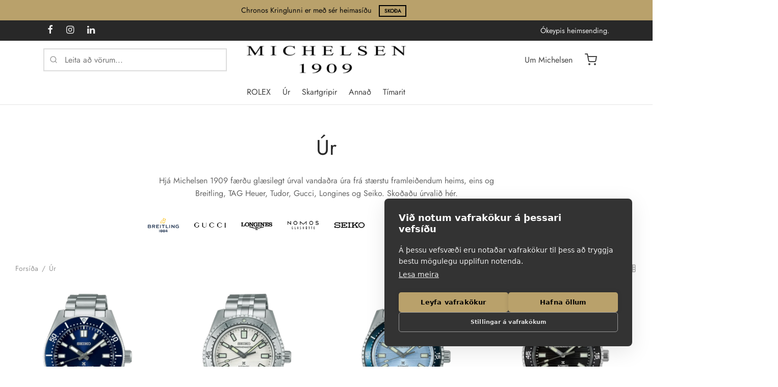

--- FILE ---
content_type: text/html; charset=UTF-8
request_url: https://michelsen.is/product-category/ur?yith_wcan=1&product_brand=seiko-prospex&product_cat=ur&query_type_ol-kedja=and&filter_ol-kedja=kedja
body_size: 41866
content:

 <!doctype html>
<html lang="is">
<head>
	<meta charset="UTF-8" />
	<meta name="viewport" content="width=device-width, initial-scale=1, minimum-scale=1">
	<link rel="profile" href="https://gmpg.org/xfn/11">
	<link rel="pingback" href="https://michelsen.is/xmlrpc.php">
	<script src="https://cookiehub.net/c2/d49aabc0.js"></script>
<script type="text/javascript">
document.addEventListener("DOMContentLoaded", function(event) {
	var cpm = {  };
	window.cookiehub.load(cpm);
});
</script><script>window.cookiehub_wordpress = {};</script><script>
window.dataLayer = window.dataLayer || [];
function gtag(){dataLayer.push(arguments);}
gtag('consent', 'default', {'ad_storage': 'denied', 'analytics_storage': 'denied', 'ad_user_data': 'denied', 'ad_personalization': 'denied', 'wait_for_update': 500});
</script><meta name='robots' content='index, follow, max-image-preview:large, max-snippet:-1, max-video-preview:-1' />

	<!-- This site is optimized with the Yoast SEO plugin v26.7 - https://yoast.com/wordpress/plugins/seo/ -->
	<title>Úr - Michelsen</title>
	<link rel="canonical" href="https://michelsen.is/product-category/ur/" />
	<meta property="og:locale" content="is_IS" />
	<meta property="og:type" content="article" />
	<meta property="og:title" content="Úr - Michelsen" />
	<meta property="og:description" content="Hjá Michelsen 1909 færðu glæsilegt úrval vandaðra úra frá stærstu framleiðendum heims, eins og Breitling, TAG Heuer, Tudor, Gucci, Longines og Seiko. Skoðaðu úrvalið hér.                                                                                                                                                                                                                                    Breitling Gucci Longines NOMOS Glashütte        Seiko TAG Heuer Tissot Tudor" />
	<meta property="og:url" content="https://michelsen.is/product-category/ur/" />
	<meta property="og:site_name" content="Michelsen" />
	<meta property="og:image" content="https://michelsen.is/wp-content/uploads/2024/10/breitling-logo.webp" />
	<meta name="twitter:card" content="summary_large_image" />
	<script type="application/ld+json" class="yoast-schema-graph">{"@context":"https://schema.org","@graph":[{"@type":"CollectionPage","@id":"https://michelsen.is/product-category/ur/","url":"https://michelsen.is/product-category/ur/","name":"Úr - Michelsen","isPartOf":{"@id":"https://michelsen.is/#website"},"primaryImageOfPage":{"@id":"https://michelsen.is/product-category/ur/#primaryimage"},"image":{"@id":"https://michelsen.is/product-category/ur/#primaryimage"},"thumbnailUrl":"https://michelsen.is/wp-content/uploads/2024/10/409eb2f5-5a4b-4123-b2f8-d8b0cc5c4f6b.webp","breadcrumb":{"@id":"https://michelsen.is/product-category/ur/#breadcrumb"},"inLanguage":"is"},{"@type":"ImageObject","inLanguage":"is","@id":"https://michelsen.is/product-category/ur/#primaryimage","url":"https://michelsen.is/wp-content/uploads/2024/10/409eb2f5-5a4b-4123-b2f8-d8b0cc5c4f6b.webp","contentUrl":"https://michelsen.is/wp-content/uploads/2024/10/409eb2f5-5a4b-4123-b2f8-d8b0cc5c4f6b.webp","width":1000,"height":1000},{"@type":"BreadcrumbList","@id":"https://michelsen.is/product-category/ur/#breadcrumb","itemListElement":[{"@type":"ListItem","position":1,"name":"Home","item":"https://michelsen.is/"},{"@type":"ListItem","position":2,"name":"Úr"}]},{"@type":"WebSite","@id":"https://michelsen.is/#website","url":"https://michelsen.is/","name":"Michelsen","description":"Opinber Rolex söluaðili","publisher":{"@id":"https://michelsen.is/#organization"},"potentialAction":[{"@type":"SearchAction","target":{"@type":"EntryPoint","urlTemplate":"https://michelsen.is/?s={search_term_string}"},"query-input":{"@type":"PropertyValueSpecification","valueRequired":true,"valueName":"search_term_string"}}],"inLanguage":"is"},{"@type":"Organization","@id":"https://michelsen.is/#organization","name":"Michelsen","url":"https://michelsen.is/","logo":{"@type":"ImageObject","inLanguage":"is","@id":"https://michelsen.is/#/schema/logo/image/","url":"https://michelsen.is/wp-content/uploads/2024/09/cropped-M-svart-4.png","contentUrl":"https://michelsen.is/wp-content/uploads/2024/09/cropped-M-svart-4.png","width":493,"height":80,"caption":"Michelsen"},"image":{"@id":"https://michelsen.is/#/schema/logo/image/"},"sameAs":["https://www.facebook.com/michelsen.1909/","https://www.instagram.com/michelsen1909","https://www.linkedin.com/company/michelsen-iceland/"]}]}</script>
	<!-- / Yoast SEO plugin. -->


<link rel='dns-prefetch' href='//www.googletagmanager.com' />
<link rel='dns-prefetch' href='//fonts.googleapis.com' />
<link rel="alternate" type="application/rss+xml" title="Michelsen &raquo; Straumur" href="https://michelsen.is/feed/" />
<link rel="alternate" type="application/rss+xml" title="Michelsen &raquo; Straumur athugasemda" href="https://michelsen.is/comments/feed/" />
<link rel="alternate" type="application/rss+xml" title="Michelsen &raquo; Úr Category RSS Veita" href="https://michelsen.is/product-category/ur/feed/" />
<style id='wp-img-auto-sizes-contain-inline-css'>
img:is([sizes=auto i],[sizes^="auto," i]){contain-intrinsic-size:3000px 1500px}
/*# sourceURL=wp-img-auto-sizes-contain-inline-css */
</style>
<style id='wp-emoji-styles-inline-css'>

	img.wp-smiley, img.emoji {
		display: inline !important;
		border: none !important;
		box-shadow: none !important;
		height: 1em !important;
		width: 1em !important;
		margin: 0 0.07em !important;
		vertical-align: -0.1em !important;
		background: none !important;
		padding: 0 !important;
	}
/*# sourceURL=wp-emoji-styles-inline-css */
</style>
<style id='wp-block-library-inline-css'>
:root{--wp-block-synced-color:#7a00df;--wp-block-synced-color--rgb:122,0,223;--wp-bound-block-color:var(--wp-block-synced-color);--wp-editor-canvas-background:#ddd;--wp-admin-theme-color:#007cba;--wp-admin-theme-color--rgb:0,124,186;--wp-admin-theme-color-darker-10:#006ba1;--wp-admin-theme-color-darker-10--rgb:0,107,160.5;--wp-admin-theme-color-darker-20:#005a87;--wp-admin-theme-color-darker-20--rgb:0,90,135;--wp-admin-border-width-focus:2px}@media (min-resolution:192dpi){:root{--wp-admin-border-width-focus:1.5px}}.wp-element-button{cursor:pointer}:root .has-very-light-gray-background-color{background-color:#eee}:root .has-very-dark-gray-background-color{background-color:#313131}:root .has-very-light-gray-color{color:#eee}:root .has-very-dark-gray-color{color:#313131}:root .has-vivid-green-cyan-to-vivid-cyan-blue-gradient-background{background:linear-gradient(135deg,#00d084,#0693e3)}:root .has-purple-crush-gradient-background{background:linear-gradient(135deg,#34e2e4,#4721fb 50%,#ab1dfe)}:root .has-hazy-dawn-gradient-background{background:linear-gradient(135deg,#faaca8,#dad0ec)}:root .has-subdued-olive-gradient-background{background:linear-gradient(135deg,#fafae1,#67a671)}:root .has-atomic-cream-gradient-background{background:linear-gradient(135deg,#fdd79a,#004a59)}:root .has-nightshade-gradient-background{background:linear-gradient(135deg,#330968,#31cdcf)}:root .has-midnight-gradient-background{background:linear-gradient(135deg,#020381,#2874fc)}:root{--wp--preset--font-size--normal:16px;--wp--preset--font-size--huge:42px}.has-regular-font-size{font-size:1em}.has-larger-font-size{font-size:2.625em}.has-normal-font-size{font-size:var(--wp--preset--font-size--normal)}.has-huge-font-size{font-size:var(--wp--preset--font-size--huge)}.has-text-align-center{text-align:center}.has-text-align-left{text-align:left}.has-text-align-right{text-align:right}.has-fit-text{white-space:nowrap!important}#end-resizable-editor-section{display:none}.aligncenter{clear:both}.items-justified-left{justify-content:flex-start}.items-justified-center{justify-content:center}.items-justified-right{justify-content:flex-end}.items-justified-space-between{justify-content:space-between}.screen-reader-text{border:0;clip-path:inset(50%);height:1px;margin:-1px;overflow:hidden;padding:0;position:absolute;width:1px;word-wrap:normal!important}.screen-reader-text:focus{background-color:#ddd;clip-path:none;color:#444;display:block;font-size:1em;height:auto;left:5px;line-height:normal;padding:15px 23px 14px;text-decoration:none;top:5px;width:auto;z-index:100000}html :where(.has-border-color){border-style:solid}html :where([style*=border-top-color]){border-top-style:solid}html :where([style*=border-right-color]){border-right-style:solid}html :where([style*=border-bottom-color]){border-bottom-style:solid}html :where([style*=border-left-color]){border-left-style:solid}html :where([style*=border-width]){border-style:solid}html :where([style*=border-top-width]){border-top-style:solid}html :where([style*=border-right-width]){border-right-style:solid}html :where([style*=border-bottom-width]){border-bottom-style:solid}html :where([style*=border-left-width]){border-left-style:solid}html :where(img[class*=wp-image-]){height:auto;max-width:100%}:where(figure){margin:0 0 1em}html :where(.is-position-sticky){--wp-admin--admin-bar--position-offset:var(--wp-admin--admin-bar--height,0px)}@media screen and (max-width:600px){html :where(.is-position-sticky){--wp-admin--admin-bar--position-offset:0px}}

/*# sourceURL=wp-block-library-inline-css */
</style><style id='wp-block-paragraph-inline-css'>
.is-small-text{font-size:.875em}.is-regular-text{font-size:1em}.is-large-text{font-size:2.25em}.is-larger-text{font-size:3em}.has-drop-cap:not(:focus):first-letter{float:left;font-size:8.4em;font-style:normal;font-weight:100;line-height:.68;margin:.05em .1em 0 0;text-transform:uppercase}body.rtl .has-drop-cap:not(:focus):first-letter{float:none;margin-left:.1em}p.has-drop-cap.has-background{overflow:hidden}:root :where(p.has-background){padding:1.25em 2.375em}:where(p.has-text-color:not(.has-link-color)) a{color:inherit}p.has-text-align-left[style*="writing-mode:vertical-lr"],p.has-text-align-right[style*="writing-mode:vertical-rl"]{rotate:180deg}
/*# sourceURL=https://michelsen.is/wp-includes/blocks/paragraph/style.min.css */
</style>
<link rel='stylesheet' id='wc-blocks-style-css' href='https://michelsen.is/wp-content/plugins/woocommerce/assets/client/blocks/wc-blocks.css?ver=wc-10.4.3' media='all' />
<style id='global-styles-inline-css'>
:root{--wp--preset--aspect-ratio--square: 1;--wp--preset--aspect-ratio--4-3: 4/3;--wp--preset--aspect-ratio--3-4: 3/4;--wp--preset--aspect-ratio--3-2: 3/2;--wp--preset--aspect-ratio--2-3: 2/3;--wp--preset--aspect-ratio--16-9: 16/9;--wp--preset--aspect-ratio--9-16: 9/16;--wp--preset--color--black: #000000;--wp--preset--color--cyan-bluish-gray: #abb8c3;--wp--preset--color--white: #ffffff;--wp--preset--color--pale-pink: #f78da7;--wp--preset--color--vivid-red: #cf2e2e;--wp--preset--color--luminous-vivid-orange: #ff6900;--wp--preset--color--luminous-vivid-amber: #fcb900;--wp--preset--color--light-green-cyan: #7bdcb5;--wp--preset--color--vivid-green-cyan: #00d084;--wp--preset--color--pale-cyan-blue: #8ed1fc;--wp--preset--color--vivid-cyan-blue: #0693e3;--wp--preset--color--vivid-purple: #9b51e0;--wp--preset--color--gutenberg-white: #ffffff;--wp--preset--color--gutenberg-shade: #f8f8f8;--wp--preset--color--gutenberg-gray: #686868;--wp--preset--color--gutenberg-dark: #282828;--wp--preset--color--gutenberg-accent: #b9a16b;--wp--preset--gradient--vivid-cyan-blue-to-vivid-purple: linear-gradient(135deg,rgb(6,147,227) 0%,rgb(155,81,224) 100%);--wp--preset--gradient--light-green-cyan-to-vivid-green-cyan: linear-gradient(135deg,rgb(122,220,180) 0%,rgb(0,208,130) 100%);--wp--preset--gradient--luminous-vivid-amber-to-luminous-vivid-orange: linear-gradient(135deg,rgb(252,185,0) 0%,rgb(255,105,0) 100%);--wp--preset--gradient--luminous-vivid-orange-to-vivid-red: linear-gradient(135deg,rgb(255,105,0) 0%,rgb(207,46,46) 100%);--wp--preset--gradient--very-light-gray-to-cyan-bluish-gray: linear-gradient(135deg,rgb(238,238,238) 0%,rgb(169,184,195) 100%);--wp--preset--gradient--cool-to-warm-spectrum: linear-gradient(135deg,rgb(74,234,220) 0%,rgb(151,120,209) 20%,rgb(207,42,186) 40%,rgb(238,44,130) 60%,rgb(251,105,98) 80%,rgb(254,248,76) 100%);--wp--preset--gradient--blush-light-purple: linear-gradient(135deg,rgb(255,206,236) 0%,rgb(152,150,240) 100%);--wp--preset--gradient--blush-bordeaux: linear-gradient(135deg,rgb(254,205,165) 0%,rgb(254,45,45) 50%,rgb(107,0,62) 100%);--wp--preset--gradient--luminous-dusk: linear-gradient(135deg,rgb(255,203,112) 0%,rgb(199,81,192) 50%,rgb(65,88,208) 100%);--wp--preset--gradient--pale-ocean: linear-gradient(135deg,rgb(255,245,203) 0%,rgb(182,227,212) 50%,rgb(51,167,181) 100%);--wp--preset--gradient--electric-grass: linear-gradient(135deg,rgb(202,248,128) 0%,rgb(113,206,126) 100%);--wp--preset--gradient--midnight: linear-gradient(135deg,rgb(2,3,129) 0%,rgb(40,116,252) 100%);--wp--preset--font-size--small: 13px;--wp--preset--font-size--medium: 20px;--wp--preset--font-size--large: 36px;--wp--preset--font-size--x-large: 42px;--wp--preset--spacing--20: 0.44rem;--wp--preset--spacing--30: 0.67rem;--wp--preset--spacing--40: 1rem;--wp--preset--spacing--50: 1.5rem;--wp--preset--spacing--60: 2.25rem;--wp--preset--spacing--70: 3.38rem;--wp--preset--spacing--80: 5.06rem;--wp--preset--shadow--natural: 6px 6px 9px rgba(0, 0, 0, 0.2);--wp--preset--shadow--deep: 12px 12px 50px rgba(0, 0, 0, 0.4);--wp--preset--shadow--sharp: 6px 6px 0px rgba(0, 0, 0, 0.2);--wp--preset--shadow--outlined: 6px 6px 0px -3px rgb(255, 255, 255), 6px 6px rgb(0, 0, 0);--wp--preset--shadow--crisp: 6px 6px 0px rgb(0, 0, 0);}:where(.is-layout-flex){gap: 0.5em;}:where(.is-layout-grid){gap: 0.5em;}body .is-layout-flex{display: flex;}.is-layout-flex{flex-wrap: wrap;align-items: center;}.is-layout-flex > :is(*, div){margin: 0;}body .is-layout-grid{display: grid;}.is-layout-grid > :is(*, div){margin: 0;}:where(.wp-block-columns.is-layout-flex){gap: 2em;}:where(.wp-block-columns.is-layout-grid){gap: 2em;}:where(.wp-block-post-template.is-layout-flex){gap: 1.25em;}:where(.wp-block-post-template.is-layout-grid){gap: 1.25em;}.has-black-color{color: var(--wp--preset--color--black) !important;}.has-cyan-bluish-gray-color{color: var(--wp--preset--color--cyan-bluish-gray) !important;}.has-white-color{color: var(--wp--preset--color--white) !important;}.has-pale-pink-color{color: var(--wp--preset--color--pale-pink) !important;}.has-vivid-red-color{color: var(--wp--preset--color--vivid-red) !important;}.has-luminous-vivid-orange-color{color: var(--wp--preset--color--luminous-vivid-orange) !important;}.has-luminous-vivid-amber-color{color: var(--wp--preset--color--luminous-vivid-amber) !important;}.has-light-green-cyan-color{color: var(--wp--preset--color--light-green-cyan) !important;}.has-vivid-green-cyan-color{color: var(--wp--preset--color--vivid-green-cyan) !important;}.has-pale-cyan-blue-color{color: var(--wp--preset--color--pale-cyan-blue) !important;}.has-vivid-cyan-blue-color{color: var(--wp--preset--color--vivid-cyan-blue) !important;}.has-vivid-purple-color{color: var(--wp--preset--color--vivid-purple) !important;}.has-black-background-color{background-color: var(--wp--preset--color--black) !important;}.has-cyan-bluish-gray-background-color{background-color: var(--wp--preset--color--cyan-bluish-gray) !important;}.has-white-background-color{background-color: var(--wp--preset--color--white) !important;}.has-pale-pink-background-color{background-color: var(--wp--preset--color--pale-pink) !important;}.has-vivid-red-background-color{background-color: var(--wp--preset--color--vivid-red) !important;}.has-luminous-vivid-orange-background-color{background-color: var(--wp--preset--color--luminous-vivid-orange) !important;}.has-luminous-vivid-amber-background-color{background-color: var(--wp--preset--color--luminous-vivid-amber) !important;}.has-light-green-cyan-background-color{background-color: var(--wp--preset--color--light-green-cyan) !important;}.has-vivid-green-cyan-background-color{background-color: var(--wp--preset--color--vivid-green-cyan) !important;}.has-pale-cyan-blue-background-color{background-color: var(--wp--preset--color--pale-cyan-blue) !important;}.has-vivid-cyan-blue-background-color{background-color: var(--wp--preset--color--vivid-cyan-blue) !important;}.has-vivid-purple-background-color{background-color: var(--wp--preset--color--vivid-purple) !important;}.has-black-border-color{border-color: var(--wp--preset--color--black) !important;}.has-cyan-bluish-gray-border-color{border-color: var(--wp--preset--color--cyan-bluish-gray) !important;}.has-white-border-color{border-color: var(--wp--preset--color--white) !important;}.has-pale-pink-border-color{border-color: var(--wp--preset--color--pale-pink) !important;}.has-vivid-red-border-color{border-color: var(--wp--preset--color--vivid-red) !important;}.has-luminous-vivid-orange-border-color{border-color: var(--wp--preset--color--luminous-vivid-orange) !important;}.has-luminous-vivid-amber-border-color{border-color: var(--wp--preset--color--luminous-vivid-amber) !important;}.has-light-green-cyan-border-color{border-color: var(--wp--preset--color--light-green-cyan) !important;}.has-vivid-green-cyan-border-color{border-color: var(--wp--preset--color--vivid-green-cyan) !important;}.has-pale-cyan-blue-border-color{border-color: var(--wp--preset--color--pale-cyan-blue) !important;}.has-vivid-cyan-blue-border-color{border-color: var(--wp--preset--color--vivid-cyan-blue) !important;}.has-vivid-purple-border-color{border-color: var(--wp--preset--color--vivid-purple) !important;}.has-vivid-cyan-blue-to-vivid-purple-gradient-background{background: var(--wp--preset--gradient--vivid-cyan-blue-to-vivid-purple) !important;}.has-light-green-cyan-to-vivid-green-cyan-gradient-background{background: var(--wp--preset--gradient--light-green-cyan-to-vivid-green-cyan) !important;}.has-luminous-vivid-amber-to-luminous-vivid-orange-gradient-background{background: var(--wp--preset--gradient--luminous-vivid-amber-to-luminous-vivid-orange) !important;}.has-luminous-vivid-orange-to-vivid-red-gradient-background{background: var(--wp--preset--gradient--luminous-vivid-orange-to-vivid-red) !important;}.has-very-light-gray-to-cyan-bluish-gray-gradient-background{background: var(--wp--preset--gradient--very-light-gray-to-cyan-bluish-gray) !important;}.has-cool-to-warm-spectrum-gradient-background{background: var(--wp--preset--gradient--cool-to-warm-spectrum) !important;}.has-blush-light-purple-gradient-background{background: var(--wp--preset--gradient--blush-light-purple) !important;}.has-blush-bordeaux-gradient-background{background: var(--wp--preset--gradient--blush-bordeaux) !important;}.has-luminous-dusk-gradient-background{background: var(--wp--preset--gradient--luminous-dusk) !important;}.has-pale-ocean-gradient-background{background: var(--wp--preset--gradient--pale-ocean) !important;}.has-electric-grass-gradient-background{background: var(--wp--preset--gradient--electric-grass) !important;}.has-midnight-gradient-background{background: var(--wp--preset--gradient--midnight) !important;}.has-small-font-size{font-size: var(--wp--preset--font-size--small) !important;}.has-medium-font-size{font-size: var(--wp--preset--font-size--medium) !important;}.has-large-font-size{font-size: var(--wp--preset--font-size--large) !important;}.has-x-large-font-size{font-size: var(--wp--preset--font-size--x-large) !important;}
/*# sourceURL=global-styles-inline-css */
</style>

<style id='classic-theme-styles-inline-css'>
/*! This file is auto-generated */
.wp-block-button__link{color:#fff;background-color:#32373c;border-radius:9999px;box-shadow:none;text-decoration:none;padding:calc(.667em + 2px) calc(1.333em + 2px);font-size:1.125em}.wp-block-file__button{background:#32373c;color:#fff;text-decoration:none}
/*# sourceURL=/wp-includes/css/classic-themes.min.css */
</style>
<link rel='stylesheet' id='saltpay-cl-css' href='https://michelsen.is/wp-content/plugins/consumer-loans-payments-via-saltpay-for-woocommerce/public/css/saltpay-cl-public.css?ver=1.0.9' media='all' />
<link rel='stylesheet' id='tactica-integrator-css' href='https://michelsen.is/wp-content/plugins/tactica-integrator/public/css/tactica-integrator-public.css?ver=1.11.5' media='all' />
<link rel='stylesheet' id='tvgexpress-css' href='https://michelsen.is/wp-content/plugins/tvg-xpress/public/css/tvgexpress-public.css?ver=2.2.2' media='all' />
<style id='woocommerce-inline-inline-css'>
.woocommerce form .form-row .required { visibility: visible; }
/*# sourceURL=woocommerce-inline-inline-css */
</style>
<link rel='stylesheet' id='wc-bis-css-css' href='https://michelsen.is/wp-content/plugins/woocommerce-back-in-stock-notifications/assets/css/frontend/woocommerce.css?ver=3.3.3' media='all' />
<link rel='stylesheet' id='extensive-vc-main-style-css' href='https://michelsen.is/wp-content/plugins/extensive-vc-addon/assets/css/main.min.css?ver=6.9' media='all' />
<link rel='stylesheet' id='ionicons-css' href='https://michelsen.is/wp-content/plugins/extensive-vc-addon/assets/css/ion-icons/css/ionicons.min.css?ver=6.9' media='all' />
<link rel='stylesheet' id='vc-mailchimp-css' href='https://michelsen.is/wp-content/plugins/vc-mailchimp/css/theme.css?ver=6.9' media='all' />
<link rel='stylesheet' id='woo-variation-swatches-css' href='https://michelsen.is/wp-content/plugins/woo-variation-swatches/assets/css/frontend.min.css?ver=1763109839' media='all' />
<style id='woo-variation-swatches-inline-css'>
:root {
--wvs-tick:url("data:image/svg+xml;utf8,%3Csvg filter='drop-shadow(0px 0px 2px rgb(0 0 0 / .8))' xmlns='http://www.w3.org/2000/svg'  viewBox='0 0 30 30'%3E%3Cpath fill='none' stroke='%23ffffff' stroke-linecap='round' stroke-linejoin='round' stroke-width='4' d='M4 16L11 23 27 7'/%3E%3C/svg%3E");

--wvs-cross:url("data:image/svg+xml;utf8,%3Csvg filter='drop-shadow(0px 0px 5px rgb(255 255 255 / .6))' xmlns='http://www.w3.org/2000/svg' width='72px' height='72px' viewBox='0 0 24 24'%3E%3Cpath fill='none' stroke='%23ff0000' stroke-linecap='round' stroke-width='0.6' d='M5 5L19 19M19 5L5 19'/%3E%3C/svg%3E");
--wvs-single-product-item-width:30px;
--wvs-single-product-item-height:30px;
--wvs-single-product-item-font-size:16px}
/*# sourceURL=woo-variation-swatches-inline-css */
</style>
<link rel='stylesheet' id='ion.range-slider-css' href='https://michelsen.is/wp-content/plugins/yith-woocommerce-ajax-product-filter-premium/assets/css/ion.range-slider.css?ver=2.3.1' media='all' />
<link rel='stylesheet' id='yith-wcan-shortcodes-css' href='https://michelsen.is/wp-content/plugins/yith-woocommerce-ajax-product-filter-premium/assets/css/shortcodes.css?ver=5.12.0' media='all' />
<style id='yith-wcan-shortcodes-inline-css'>
:root{
	--yith-wcan-filters_colors_titles: #333333;
	--yith-wcan-filters_colors_background: #FFFFFF;
	--yith-wcan-filters_colors_accent: rgb(185,161,107);
	--yith-wcan-filters_colors_accent_r: 185;
	--yith-wcan-filters_colors_accent_g: 161;
	--yith-wcan-filters_colors_accent_b: 107;
	--yith-wcan-color_swatches_border_radius: 100%;
	--yith-wcan-color_swatches_size: 30px;
	--yith-wcan-labels_style_background: #FFFFFF;
	--yith-wcan-labels_style_background_hover: rgb(255,255,255);
	--yith-wcan-labels_style_background_active: rgb(255,255,255);
	--yith-wcan-labels_style_text: #434343;
	--yith-wcan-labels_style_text_hover: rgb(67,67,67);
	--yith-wcan-labels_style_text_active: rgb(185,161,107);
	--yith-wcan-anchors_style_text: #434343;
	--yith-wcan-anchors_style_text_hover: rgb(67,67,67);
	--yith-wcan-anchors_style_text_active: rgb(185,161,107);
}
/*# sourceURL=yith-wcan-shortcodes-inline-css */
</style>
<link rel='stylesheet' id='yith_wcbm_badge_style-css' href='https://michelsen.is/wp-content/plugins/yith-woocommerce-badge-management-premium/assets/css/frontend.css?ver=3.22.1' media='all' />
<style id='yith_wcbm_badge_style-inline-css'>
.yith-wcbm-badge.yith-wcbm-badge-image.yith-wcbm-badge-57091 {
				top: 0; left: 0; 
				opacity: 100%;
				
				margin: 5% 0% 0% 5%;
				padding: 0px 0px 0px 0px;
				 width:auto
			}@media only screen and (max-width: 768px) {
							.yith-wcbm-badge.yith-wcbm-badge-image.yith-wcbm-badge-57091{ 
							-ms-transform:  scale(0.8); -webkit-transform:  scale(0.8); transform:  scale(0.8);
							}
						}
				.yith-wcbm-badge.yith-wcbm-badge-image.yith-wcbm-badge-66467 {
				top: 0; left: 0; 
				opacity: 100%;
				
				margin: 5% 0% 0% 5%;
				padding: 0px 0px 0px 0px;
				 width:auto
			}@media only screen and (max-width: 768px) {
							.yith-wcbm-badge.yith-wcbm-badge-image.yith-wcbm-badge-66467{ 
							-ms-transform:  scale(0.8); -webkit-transform:  scale(0.8); transform:  scale(0.8);
							}
						}
				.yith-wcbm-badge.yith-wcbm-badge-advanced.yith-wcbm-badge-57056 {
				top: 0; right: 0; 
				opacity: 97%;
				
				margin: 0px 0px 0px 0px;
				padding: 0px 0px 0px 0px;
				
			}.yith-wcbm-badge.yith-wcbm-badge-text.yith-wcbm-badge-57055 {
				top: 0; left: 0; 
				opacity: 100%;
				
				margin: 0px 0px 0px 0px;
				padding: 0px 0px 0px 0px;
				background-color:#000000; border-radius: 0px 0px 0px 0px; width:150px; height:50px;
			}@media only screen and (max-width: 768px) {
							.yith-wcbm-badge.yith-wcbm-badge-text.yith-wcbm-badge-57055{ 
							-ms-transform:  scale(0.5); -webkit-transform:  scale(0.5); transform:  scale(0.5);
							}
						}
				.yith-wcbm-badge.yith-wcbm-badge-image.yith-wcbm-badge-57090 {
				top: 0; right: 0; 
				opacity: 100%;
				
				margin: 5% 5% 0% 0%;
				padding: 0px 0px 0px 0px;
				 width:auto
			}@media only screen and (max-width: 768px) {
							.yith-wcbm-badge.yith-wcbm-badge-image.yith-wcbm-badge-57090{ 
							-ms-transform:  scale(0.5); -webkit-transform:  scale(0.5); transform:  scale(0.5);
							}
						}
				.yith-wcbm-badge.yith-wcbm-badge-image.yith-wcbm-badge-57093 {
				top: 0; left: 0; 
				opacity: 100%;
				
				margin: 5px 0px 0px 5px;
				padding: 0px 0px 0px 0px;
				 width:auto
			}@media only screen and (max-width: 768px) {
							.yith-wcbm-badge.yith-wcbm-badge-image.yith-wcbm-badge-57093{ 
							-ms-transform:  scale(0.8); -webkit-transform:  scale(0.8); transform:  scale(0.8);
							}
						}
				.yith-wcbm-badge.yith-wcbm-badge-image.yith-wcbm-badge-58053 {
				top: 0; left: 50%; 
				opacity: 100%;
				
				-ms-transform: translateX(-50%); 
				-webkit-transform: translateX(-50%); 
				transform: translateX(-50%);
				margin: 2% 0% 0% 0%;
				padding: 0px 0px 0px 0px;
				 width:auto
			}.yith-wcbm-badge.yith-wcbm-badge-image.yith-wcbm-badge-57096 {
				top: 0; left: 0; 
				opacity: 100%;
				
				margin: 5% 0% 0% 5%;
				padding: 0px 0px 0px 0px;
				 width:auto
			}@media only screen and (max-width: 768px) {
							.yith-wcbm-badge.yith-wcbm-badge-image.yith-wcbm-badge-57096{ 
							-ms-transform:  scale(0.8); -webkit-transform:  scale(0.8); transform:  scale(0.8);
							}
						}
				.yith-wcbm-badge.yith-wcbm-badge-image.yith-wcbm-badge-57098 {
				top: 0; right: 0; 
				opacity: 100%;
				
				margin: 10px 0px 0px 10px;
				padding: 0px 0px 0px 0px;
				 width:auto
			}@media only screen and (max-width: 768px) {
							.yith-wcbm-badge.yith-wcbm-badge-image.yith-wcbm-badge-57098{ 
							-ms-transform:  scale(0.5); -webkit-transform:  scale(0.5); transform:  scale(0.5);
							}
						}
				
/*# sourceURL=yith_wcbm_badge_style-inline-css */
</style>
<link rel='stylesheet' id='yith-gfont-open-sans-css' href='https://michelsen.is/wp-content/plugins/yith-woocommerce-badge-management-premium/assets/fonts/open-sans/style.css?ver=3.22.1' media='all' />
<link rel='stylesheet' id='ywctm-button-label-css' href='https://michelsen.is/wp-content/plugins/yith-woocommerce-catalog-mode-premium/assets/css/button-label.min.css?ver=2.51.0' media='all' />
<style id='ywctm-button-label-inline-css'>
.ywctm-button-57895 .ywctm-custom-button {color:rgb(255,255,255);background-color:rgb(0,0,0);border-style:solid;border-color:rgb(0,0,0);border-radius:0 0 0 0;border-width:2px 2px 2px 2px;margin:5px 10px 5px 10px;padding:5px 10px 5px 10px;max-width:50%;}.ywctm-button-57895 .ywctm-custom-button:hover {color:rgb(255,255,255);background-color:rgb(0,0,0);border-color:rgb(255,255,255);}.ywctm-button-57063 .ywctm-custom-button {color:#4b4b4b;background-color:#f9f5f2;border-style:solid;border-color:#247390;border-radius:0 0 0 0;border-width:1px 1px 1px 1px;margin:0px 0px 0px 0px;padding:5px 10px 5px 10px;max-width:max-content;}.ywctm-button-57063 .ywctm-custom-button:hover {color:#4b4b4b;background-color:#f9f5f2;border-color:#247390;}.ywctm-button-57062 .ywctm-custom-button {color:#247390;background-color:#ffffff;border-style:solid;border-color:#247390;border-radius:0 0 0 0;border-width:1px 1px 1px 1px;margin:0px 0px 0px 0px;padding:5px 10px 5px 10px;max-width:150px;}.ywctm-button-57062 .ywctm-custom-button:hover {color:#ffffff;background-color:#247390;border-color:#247390;}.ywctm-button-57061 .ywctm-custom-button {color:#ffffff;background-color:#36809a;border-style:solid;border-color:#247390;border-radius:0 0 0 0;border-width:1px 1px 1px 1px;margin:0px 0px 0px 0px;padding:5px 10px 5px 10px;max-width:200px;}.ywctm-button-57061 .ywctm-custom-button:hover {color:#ffffff;background-color:#36809a;border-color:#247390;}.ywctm-button-57060 .ywctm-custom-button {color:#ffffff;background-color:#e09004;border-style:solid;border-color:#247390;border-radius:0 0 0 0;border-width:1px 1px 1px 1px;margin:0px 0px 0px 0px;padding:5px 10px 5px 10px;max-width:200px;}.ywctm-button-57060 .ywctm-custom-button:hover {color:#ffffff;background-color:#b97600;border-color:#247390;}
/*# sourceURL=ywctm-button-label-inline-css */
</style>
<link rel='stylesheet' id='goya-style-css' href='https://michelsen.is/wp-content/themes/goya/style.css?ver=6.9' media='all' />
<link rel='stylesheet' id='goya-child-style-css' href='https://michelsen.is/wp-content/themes/goya-child/style.css?ver=2' media='all' />
<link rel='stylesheet' id='goya-child-css' href='https://michelsen.is/wp-content/themes/goya-child/css/styles.css?ver=1.0.3' media='all' />
<link rel='stylesheet' id='goya-grid-css' href='https://michelsen.is/wp-content/themes/goya/assets/css/grid.css?ver=1.0.9.1' media='all' />
<link rel='stylesheet' id='goya-core-css' href='https://michelsen.is/wp-content/themes/goya/assets/css/core.css?ver=1.0.9.1' media='all' />
<link rel='stylesheet' id='goya-icons-css' href='https://michelsen.is/wp-content/themes/goya/assets/icons/theme-icons/style.css?ver=1.0.9.1' media='all' />
<link rel='stylesheet' id='goya-shop-css' href='https://michelsen.is/wp-content/themes/goya/assets/css/shop.css?ver=1.0.9.1' media='all' />
<link rel='stylesheet' id='goya-elements-css' href='https://michelsen.is/wp-content/themes/goya/assets/css/vc-elements.css?ver=1.0.9.1' media='all' />
<style id='goya-customizer-styles-inline-css'>
.theme-goya .site-header .main-navigation,.theme-goya .site-header .secondary-navigation,.theme-goya .post-sidebar .widget > .widgettitle,.theme-goya .entry-content h3,.theme-goya .hentry h3,.theme-goya .mfp-content h3,.theme-goya .footer h3,.theme-goya .entry-content h4,.theme-goya .hentry h4,.theme-goya .mfp-content h4,.theme-goya .footer h4,.theme-goya .products .product .product-title h2,.theme-goya .et-banner-text .et-banner-title,.theme-goya .woocommerce-order-received h2,.theme-goya .woocommerce-MyAccount-content h2,.theme-goya .woocommerce-MyAccount-content h3,.theme-goya .woocommerce-checkout h3,.theme-goya .order_review_heading,.theme-goya .woocommerce-MyAccount-content legend,.theme-goya .et-portfolio .type-portfolio h3,.theme-goya .related h2,.theme-goya .up-sells h2,.theme-goya .cross-sells h2,.theme-goya .cart-collaterals h5,.theme-goya .cart-collaterals h3,.theme-goya .cart-collaterals h2,.theme-goya .related-posts .related-title,.theme-goya .et_post_nav .post_nav_link h3,.theme-goya .comments-container .comments-title,.theme-goya .comment-reply-title,.theme-goya .product-details-accordion .woocommerce-Reviews-title,.et-hovercard .et-pricing-head,.theme-goya .font-catcher {font-family:inherit;font-weight:inherit;font-style:inherit;}body,blockquote cite,div.vc_progress_bar .vc_single_bar .vc_label,div.vc_toggle_size_sm .vc_toggle_title h4 {font-size:16px;}.wp-caption-text,.woocommerce-breadcrumb,.post.listing .listing_content .post-meta,.footer-bar .footer-bar-content,.side-menu .mobile-widgets p,.side-menu .side-widgets p,.products .product.product-category a div h2 .count,#payment .payment_methods li .payment_box,#payment .payment_methods li a.about_paypal,.et-product-detail .summary .sizing_guide,#reviews .commentlist li .comment-text .woocommerce-review__verified,#reviews .commentlist li .comment-text .woocommerce-review__published-date,.commentlist > li .comment-meta,.widget .type-post .post-meta,.widget_rss .rss-date,.wp-block-latest-comments__comment-date,.wp-block-latest-posts__post-date,.commentlist > li .reply,.comment-reply-title small,.commentlist .bypostauthor .post-author,.commentlist .bypostauthor > .comment-body .fn:after,.et-portfolio.et-portfolio-style-hover-card .type-portfolio .et-portfolio-excerpt {font-size:14px;}h1, h2, h3, h4, h5, h6, .page-title{color:#282828;}.et-banner .et-banner-content .et-banner-title.color-accent,.et-banner .et-banner-content .et-banner-subtitle.color-accent,.et-banner .et-banner-content .et-banner-link.link.color-accent,.et-banner .et-banner-content .et-banner-link.link.color-accent:hover,.et-banner .et-banner-content .et-banner-link.outlined.color-accent,.et-banner .et-banner-content .et-banner-link.outlined.color-accent:hover {color:#b9a16b;}.et-banner .et-banner-content .et-banner-subtitle.tag_style.color-accent,.et-banner .et-banner-content .et-banner-link.solid.color-accent,.et-banner .et-banner-content .et-banner-link.solid.color-accent:hover {background:#b9a16b;}.et-iconbox.icon-style-background.icon-color-accent .et-feature-icon {background:#b9a16b;}.et-iconbox.icon-style-border.icon-color-accent .et-feature-icon,.et-iconbox.icon-style-simple.icon-color-accent .et-feature-icon {color:#b9a16b;}.et-counter.counter-color-accent .h1,.et-counter.icon-color-accent i {color:#b9a16b;}.et_btn.solid.color-accent {background:#b9a16b;}.et_btn.link.color-accent,.et_btn.outlined.color-accent,.et_btn.outlined.color-accent:hover {color:#b9a16b;}.et-animatype.color-accent .et-animated-entry,.et-stroketype.color-accent *{color:#b9a16b;}.slick-prev:hover,.slick-next:hover,.flex-prev:hover,.flex-next:hover,.mfp-wrap.quick-search .mfp-content [type="submit"],.et-close,.single-product .pswp__button:hover,.content404 h4,.woocommerce-tabs .tabs li a span,.woo-variation-gallery-wrapper .woo-variation-gallery-trigger:hover:after,.mobile-menu li.menu-item-has-children.active > .et-menu-toggle:after,.remove:hover, a.remove:hover,span.minicart-counter.et-count-zero,.tag-cloud-link .tag-link-count,.star-rating > span:before,.comment-form-rating .stars > span:before,.wpmc-tabs-wrapper li.wpmc-tab-item.current,div.argmc-wrapper .tab-completed-icon:before,div.argmc-wrapper .argmc-tab-item.completed .argmc-tab-number,.widget ul li.active,.et-wp-gallery-popup .mfp-arrow {color:#b9a16b;}.menu-item.accent-color a,.accent-color:not(.fancy-tag),.accent-color:not(.fancy-tag) .wpb_wrapper > h1,.accent-color:not(.fancy-tag) .wpb_wrapper > h2,.accent-color:not(.fancy-tag) .wpb_wrapper > h3,.accent-color:not(.fancy-tag) .wpb_wrapper > h4,.accent-color:not(.fancy-tag) .wpb_wrapper > h5,.accent-color:not(.fancy-tag) .wpb_wrapper > h6,.accent-color:not(.fancy-tag) .wpb_wrapper > p {color:#b9a16b !important;}.accent-color.fancy-tag,.wpb_text_column .accent-color.fancy-tag:last-child,.accent-color.fancy-tag .wpb_wrapper > h1,.accent-color.fancy-tag .wpb_wrapper > h2,.accent-color.fancy-tag .wpb_wrapper > h3,.accent-color.fancy-tag .wpb_wrapper > h4,.accent-color.fancy-tag .wpb_wrapper > h5,.accent-color.fancy-tag .wpb_wrapper > h6,.accent-color.fancy-tag .wpb_wrapper > p {background-color:#b9a16b;}.wpmc-tabs-wrapper li.wpmc-tab-item.current .wpmc-tab-number,.wpmc-tabs-wrapper li.wpmc-tab-item.current:before,.tag-cloud-link:hover,div.argmc-wrapper .argmc-tab-item.completed .argmc-tab-number,div.argmc-wrapper .argmc-tab-item.current .argmc-tab-number,div.argmc-wrapper .argmc-tab-item.last.current + .argmc-tab-item:hover .argmc-tab-number {border-color:#b9a16b;}.vc_progress_bar.vc_progress-bar-color-bar_orange .vc_single_bar span.vc_bar,span.minicart-counter,.filter-trigger .et-active-filters-count,.et-active-filters-count,div.argmc-wrapper .argmc-tab-item.current .argmc-tab-number,div.argmc-wrapper .argmc-tab-item.visited:hover .argmc-tab-number,div.argmc-wrapper .argmc-tab-item.last.current + .argmc-tab-item:hover .argmc-tab-number,.slick-dots li button:hover,.wpb_column.et-light-column .postline:before,.wpb_column.et-light-column .postline-medium:before,.wpb_column.et-light-column .postline-large:before,.et-feat-video-btn:hover .et-featured-video-icon:after,.post.type-post.sticky .entry-title a:after {background-color:#b9a16b;}div.argmc-wrapper .argmc-tab-item.visited:before {border-bottom-color:#b9a16b;}.yith-wcan-loading:after,.blockUI.blockOverlay:after,.easyzoom-notice:after,.woocommerce-product-gallery__wrapper .slick:after,.add_to_cart_button.loading:after,.et-loader:after {background-color:#b9a16b;}.fancy-title,h1.fancy-title,h2.fancy-title,h3.fancy-title,h4.fancy-title,h5.fancy-title,h6.fancy-title {color:#b9a16b}.fancy-tag,h1.fancy-tag,h2.fancy-tag,h3.fancy-tag,h4.fancy-tag,h5.fancy-tag,h6.fancy-tag {background-color:#b9a16b}@media only screen and (max-width:991px) {.site-header .header-mobile {display:block !important;}.site-header .header-main,.site-header .header-bottom {display:none !important;}}@media only screen and (min-width:992px) {.site-header,.header-spacer,.product-header-spacer {height:126px;}.page-header-transparent .hero-header .hero-title {padding-top:126px;}.et-product-detail.et-product-layout-no-padding.product-header-transparent .showcase-inner .product-information {padding-top:126px;}.header_on_scroll:not(.megamenu-active) .site-header,.header_on_scroll:not(.megamenu-active) .header-spacer,.header_on_scroll:not(.megamenu-active) .product-header-spacer {height:70px;}}@media only screen and (max-width:991px) {.site-header,.header_on_scroll .site-header,.header-spacer,.product-header-spacer {height:60px;}.page-header-transparent .hero-header .hero-title {padding-top:60px;}}@media screen and (min-width:576px) and (max-width:767px) {.sticky-product-bar {height:60px;}.product-bar-visible.single-product.fixed-product-bar-bottom .footer {margin-bottom:60px;}.product-bar-visible.single-product.fixed-product-bar-bottom #scroll_to_top.active {bottom:70px;}}.tax-product_cat.term-174 .hero-header .hero-title {}.page-header-regular .site-header,.header_on_scroll .site-header {background-color:#ffffff;}@media only screen and (max-width:576px) {.page-header-transparent:not(.header-transparent-mobiles):not(.header_on_scroll) .site-header {background-color:#ffffff;}}.site-header a,.site-header .menu-toggle,.site-header .goya-search button {color:#444444;}@media only screen and (max-width:767px) {.sticky-header-light .site-header .menu-toggle:hover,.header-transparent-mobiles.sticky-header-light.header_on_scroll .site-header a.icon,.header-transparent-mobiles.sticky-header-light.header_on_scroll .site-header .menu-toggle,.header-transparent-mobiles.light-title:not(.header_on_scroll) .site-header a.icon,.header-transparent-mobiles.light-title:not(.header_on_scroll) .site-header .menu-toggle {color:#ffffff;}}@media only screen and (min-width:768px) {.light-title:not(.header_on_scroll) .site-header .site-title,.light-title:not(.header_on_scroll) .site-header .et-header-menu>li> a,.sticky-header-light.header_on_scroll .site-header .et-header-menu>li> a,.light-title:not(.header_on_scroll) span.minicart-counter.et-count-zero,.sticky-header-light.header_on_scroll .site-header .icon,.sticky-header-light.header_on_scroll .site-header .menu-toggle,.light-title:not(.header_on_scroll) .site-header .icon,.light-title:not(.header_on_scroll) .site-header .menu-toggle {color:#ffffff;}}.et-header-menu .menu-label,.mobile-menu .menu-label {background-color:#999999;}.et-header-menu ul.sub-menu:before,.et-header-menu .sub-menu .sub-menu {background-color:#ffffff !important;}.et-header-menu>li.menu-item-has-children > a:after {border-bottom-color:#ffffff;}.et-header-menu .sub-menu li.menu-item-has-children:after,.et-header-menu ul.sub-menu li a {color:#444444;}.side-panel .mobile-bar,.side-panel .mobile-bar.dark {background:#f8f8f8;}.side-mobile-menu,.side-mobile-menu.dark { background:#ffffff;}.side-fullscreen-menu,.side-fullscreen-menu.dark { background:#ffffff;}.site-footer,.site-footer.dark {background-color:#3a3a3a;}.site-footer .footer-bar.custom-color-1,.site-footer .footer-bar.custom-color-1.dark {background-color:#2d2d2d;}.mfp #et-quickview {max-width:960px;}.easyzoom-flyout,.single-product .pswp__bg,.single-product .pswp__img--placeholder--blank,.product-showcase {background:#f2f2f2;}.woocommerce-Tabs-panel.custom_scroll {max-height:400px;}.product_meta .posted_in,.product_meta .tagged_as,.product_meta .trap {display:none !important;}.shop-widget-scroll .widget > ul,.shop-widget-scroll .widget:not(.widget-woof) > .widgettitle + *,.shop-widget-scroll .wcapf-layered-nav {max-height:150px;}.free-shipping-progress-bar .progress-bar-indicator {background:linear-gradient(270deg, #b9a16b 0, #ffffff 200%);background-color: #b9a16b;flex-grow:1;}.rtl .free-shipping-progress-bar .progress-bar-indicator {background:linear-gradient(90deg, #b9a16b 0, #ffffff 200%);}.progress-bar-status.success .progress-bar-indicator { background:#b9a16b;}.star-rating > span:before,.comment-form-rating .stars > span:before {color:#282828;}.product-inner .badge.onsale,.wc-block-grid .wc-block-grid__products .wc-block-grid__product .wc-block-grid__product-onsale {color:#ffffff;background-color:#b9a16b;}.et-product-detail .summary .badge.onsale {border-color:#ffffff;}.product-inner .badge.new {color:#585858;background-color:#ffffff;}.product-inner .badge.out-of-stock {color:#585858;background-color:#ffffff;}@media screen and (min-width:768px) {}.et-blog.hero-header .hero-title {background-color:#f8f8f8;}.post.post-detail.hero-title .post-featured.title-wrap {background-color:#f8f8f8;}.has-gutenberg-white-color { color:#ffffff !important; }.has-gutenberg-white-background-color { background-color:#ffffff; }.wp-block-button.outlined .has-gutenberg-white-color { border-color:#ffffff !important; background-color:transparent !important; }.has-gutenberg-shade-color { color:#f8f8f8 !important; }.has-gutenberg-shade-background-color { background-color:#f8f8f8; }.wp-block-button.outlined .has-gutenberg-shade-color { border-color:#f8f8f8 !important; background-color:transparent !important; }.has-gutenberg-gray-color { color:#686868 !important; }.has-gutenberg-gray-background-color { background-color:#686868; }.wp-block-button.outlined .has-gutenberg-gray-color { border-color:#686868 !important; background-color:transparent !important; }.has-gutenberg-dark-color { color:#282828 !important; }.has-gutenberg-dark-background-color { background-color:#282828; }.wp-block-button.outlined .has-gutenberg-dark-color { border-color:#282828 !important; background-color:transparent !important; }.has-gutenberg-accent-color { color:#b9a16b !important; }.has-gutenberg-accent-background-color { background-color:#b9a16b; }.wp-block-button.outlined .has-gutenberg-accent-color { border-color:#b9a16b !important; background-color:transparent !important; }.commentlist .bypostauthor > .comment-body .fn:after {content:'Post Author';}.et-inline-validation-notices .form-row.woocommerce-invalid-required-field:after{content:'Skilyrði er að fylla út þennan reit.';}.post.type-post.sticky .entry-title a:after {content:'Featured';}.footer-widgets .mc4wp-form-fields input { border-color:#fff !important;}.footer-widgets .mc4wp-form-fields input[type=submit] { background:transparent;}input[type=number]::-webkit-inner-spin-button, input[type=number]::-webkit-outer-spin-button { -webkit-appearance:none; margin:0; }
/*# sourceURL=goya-customizer-styles-inline-css */
</style>
<link rel='stylesheet' id='extensive-vc-google-fonts-css' href='https://fonts.googleapis.com/css?family=Raleway%3A400%2C500%2C600%2C700%2C800%2C900%7CPoppins%3A400%2C700&#038;subset=latin-ext&#038;ver=1.0' media='all' />
<link rel='stylesheet' id='js_composer_front-css' href='https://michelsen.is/wp-content/plugins/js_composer/assets/css/js_composer.min.css?ver=8.6.1' media='all' />
<script type="text/template" id="tmpl-variation-template">
	<div class="woocommerce-variation-description">{{{ data.variation.variation_description }}}</div>
	<div class="woocommerce-variation-price">{{{ data.variation.price_html }}}</div>
	<div class="woocommerce-variation-availability">{{{ data.variation.availability_html }}}</div>
</script>
<script type="text/template" id="tmpl-unavailable-variation-template">
	<p role="alert">Sorry, this product is unavailable. Please choose a different combination.</p>
</script>
<script src="https://michelsen.is/wp-includes/js/jquery/jquery.min.js?ver=3.7.1" id="jquery-core-js"></script>
<script src="https://michelsen.is/wp-includes/js/jquery/jquery-migrate.min.js?ver=3.4.1" id="jquery-migrate-js"></script>
<script src="https://michelsen.is/wp-content/plugins/consumer-loans-payments-via-saltpay-for-woocommerce/public/js/saltpay-cl-public.js?ver=1.0.9" id="saltpay-cl-js"></script>
<script src="https://michelsen.is/wp-content/plugins/tactica-integrator/public/js/tactica-integrator-public.js?ver=1.11.5" id="tactica-integrator-js"></script>
<script src="https://michelsen.is/wp-content/plugins/tvg-xpress/public/js/tvgexpress-public.js?ver=2.2.2" id="tvgexpress-js"></script>
<script src="https://michelsen.is/wp-content/plugins/woocommerce/assets/js/jquery-blockui/jquery.blockUI.min.js?ver=2.7.0-wc.10.4.3" id="wc-jquery-blockui-js" data-wp-strategy="defer"></script>
<script id="wc-add-to-cart-js-extra">
var wc_add_to_cart_params = {"ajax_url":"/wp-admin/admin-ajax.php","wc_ajax_url":"/?wc-ajax=%%endpoint%%","i18n_view_cart":"Sko\u00f0a k\u00f6rfu","cart_url":"https://michelsen.is/karfan/","is_cart":"","cart_redirect_after_add":"no"};
//# sourceURL=wc-add-to-cart-js-extra
</script>
<script src="https://michelsen.is/wp-content/plugins/woocommerce/assets/js/frontend/add-to-cart.min.js?ver=10.4.3" id="wc-add-to-cart-js" data-wp-strategy="defer"></script>
<script src="https://michelsen.is/wp-content/plugins/woocommerce/assets/js/js-cookie/js.cookie.min.js?ver=2.1.4-wc.10.4.3" id="wc-js-cookie-js" data-wp-strategy="defer"></script>
<script src="https://michelsen.is/wp-content/plugins/js_composer/assets/js/vendors/woocommerce-add-to-cart.js?ver=8.6.1" id="vc_woocommerce-add-to-cart-js-js"></script>
<script src="https://michelsen.is/wp-content/plugins/vc-mailchimp/js/vc-mailchimp.js?ver=6.9" id="vc-mailchimp-js"></script>
<script src="https://michelsen.is/wp-includes/js/underscore.min.js?ver=1.13.7" id="underscore-js"></script>
<script id="wp-util-js-extra">
var _wpUtilSettings = {"ajax":{"url":"/wp-admin/admin-ajax.php"}};
//# sourceURL=wp-util-js-extra
</script>
<script src="https://michelsen.is/wp-includes/js/wp-util.min.js?ver=6.9" id="wp-util-js"></script>
<script src="https://michelsen.is/wp-includes/js/dist/hooks.min.js?ver=dd5603f07f9220ed27f1" id="wp-hooks-js"></script>
<script src="https://michelsen.is/wp-content/plugins/yith-woocommerce-catalog-mode-premium/assets/js/button-label-frontend.min.js?ver=2.51.0" id="ywctm-button-label-js"></script>
<script src="https://michelsen.is/wp-content/themes/goya-child/js/base64-utf8.module.js?ver=6.9" id="base64-utf8-js"></script>
<script src="https://michelsen.is/wp-content/themes/goya-child/js/rlx-consent-cookie-update.js?ver=1754902727" id="rlx-consent-cookie-update-js"></script>
<script id="wc-cart-fragments-js-extra">
var wc_cart_fragments_params = {"ajax_url":"/wp-admin/admin-ajax.php","wc_ajax_url":"/?wc-ajax=%%endpoint%%","cart_hash_key":"wc_cart_hash_a3c11e682c2abd0c19396f8a66991b46","fragment_name":"wc_fragments_a3c11e682c2abd0c19396f8a66991b46","request_timeout":"5000"};
//# sourceURL=wc-cart-fragments-js-extra
</script>
<script src="https://michelsen.is/wp-content/plugins/woocommerce/assets/js/frontend/cart-fragments.min.js?ver=10.4.3" id="wc-cart-fragments-js" defer data-wp-strategy="defer"></script>
<script id="wpm-js-extra">
var wpm = {"ajax_url":"https://michelsen.is/wp-admin/admin-ajax.php","root":"https://michelsen.is/wp-json/","nonce_wp_rest":"9644184f1e","nonce_ajax":"41d6be1be4"};
//# sourceURL=wpm-js-extra
</script>
<script src="https://michelsen.is/wp-content/plugins/woocommerce-google-adwords-conversion-tracking-tag/js/public/free/wpm-public.p1.min.js?ver=1.54.1" id="wpm-js"></script>

<!-- Google tag (gtag.js) snippet added by Site Kit -->
<!-- Google Analytics snippet added by Site Kit -->
<script src="https://www.googletagmanager.com/gtag/js?id=GT-KFLGK79" id="google_gtagjs-js" async></script>
<script id="google_gtagjs-js-after">
window.dataLayer = window.dataLayer || [];function gtag(){dataLayer.push(arguments);}
gtag("set","linker",{"domains":["michelsen.is"]});
gtag("js", new Date());
gtag("set", "developer_id.dZTNiMT", true);
gtag("config", "GT-KFLGK79");
 window._googlesitekit = window._googlesitekit || {}; window._googlesitekit.throttledEvents = []; window._googlesitekit.gtagEvent = (name, data) => { var key = JSON.stringify( { name, data } ); if ( !! window._googlesitekit.throttledEvents[ key ] ) { return; } window._googlesitekit.throttledEvents[ key ] = true; setTimeout( () => { delete window._googlesitekit.throttledEvents[ key ]; }, 5 ); gtag( "event", name, { ...data, event_source: "site-kit" } ); }; 
//# sourceURL=google_gtagjs-js-after
</script>
<script></script><link rel="https://api.w.org/" href="https://michelsen.is/wp-json/" /><link rel="alternate" title="JSON" type="application/json" href="https://michelsen.is/wp-json/wp/v2/product_cat/174" /><link rel="EditURI" type="application/rsd+xml" title="RSD" href="https://michelsen.is/xmlrpc.php?rsd" />
<meta name="generator" content="WordPress 6.9" />
<meta name="generator" content="WooCommerce 10.4.3" />
<meta name="generator" content="Site Kit by Google 1.170.0" /><style>
    /*popup css Start now*/
  .popup-wrap {
    width: 300px;
    margin: 0 auto;
    display:flex;
    align-items:center;
  /*   height:100vh; */
  }
  .Click-here {
    cursor: pointer;
    transition:background-image 3s ease-in-out;
  }
  
  .popup-model-main {
    text-align: center;
    overflow: hidden;
    position: fixed;
    top: 0;
    right: 0;
    bottom: 0;
    left: 0;
    -webkit-overflow-scrolling: touch;
    outline: 0;
    opacity: 0;
    -webkit-transition: opacity 0.15s linear, z-index 0.15;
    -o-transition: opacity 0.15s linear, z-index 0.15;
    transition: opacity 0.15s linear, z-index 0.15;
    z-index: -1;
    overflow-x: hidden;
    overflow-y: auto;
	display:none;
  }
  
  .model-open {
    z-index: 99999;
    opacity: 1;
    overflow: hidden;
	display:block;
  }
  .popup-model-inner {
    -webkit-transform: translate(0, -25%);
    -ms-transform: translate(0, -25%);
    transform: translate(0, -25%);
    -webkit-transition: -webkit-transform 0.3s ease-out;
    -o-transition: -o-transform 0.3s ease-out;
    transition: -webkit-transform 0.3s ease-out;
    -o-transition: transform 0.3s ease-out;
    transition: transform 0.3s ease-out;
    transition: transform 0.3s ease-out, -webkit-transform 0.3s ease-out;
    display: inline-block;
    vertical-align: middle;
    width: 600px;
    margin: 30px auto;
    max-width: 97%;
  }
  .popup-model-wrap {
    display: block;
    width: 100%;
    position: relative;
    background-color: #fff;
    border: 1px solid #999;
    border: 1px solid rgba(0, 0, 0, 0.2);
    border-radius: 6px;
    -webkit-box-shadow: 0 3px 9px rgba(0, 0, 0, 0.5);
    box-shadow: 0 3px 9px rgba(0, 0, 0, 0.5);
    background-clip: padding-box;
    outline: 0;
    text-align: left;
    padding: 20px;
    -webkit-box-sizing: border-box;
    -moz-box-sizing: border-box;
    box-sizing: border-box;
    max-height: calc(100vh - 70px);
      overflow-y: auto;
  }
  
  .pop-up-content-wrap p, .pop-up-content-wrap ol li {
      color: #000000;
      font-style:normal;
      /* text-transform:none; */
      /* font-family: 'Lato'; */
      font-weight: 400;
      /* letter-spacing: normal;
      vertical-align: baseline; */
      /* word-spacing: 0px; */
      font-size: 16px;
      line-height:24px;
      margin-bottom: 0.5em;
  }
  .pop-up-content-wrap h3 {
      font-size: 24px;
      /* line-height: 1.28205em; */
      margin-top: 1.28205em;
      margin-bottom: 1em;
  }
  .pop-up-content-wrap h4 {
      font-size: 20px;
      /* line-height: 1.28205em; */
      /* margin-top: 1.28205em; */
      margin-bottom: 1;
  }
  .model-open .popup-model-inner {
    -webkit-transform: translate(0, 0);
    -ms-transform: translate(0, 0);
    transform: translate(0, 0);
    position: relative;
    z-index: 999;
  }
  .model-open .bg-overlay {
    background: #000000;
    z-index: 99;
      opacity: 0.85;
  }
  .bg-overlay {
    background: rgba(0, 0, 0, 0);
    height: 100vh;
    width: 100%;
    position: fixed;
    left: 0;
    top: 0;
    right: 0;
    bottom: 0;
    z-index: 0;
    -webkit-transition: background 0.15s linear;
    -o-transition: background 0.15s linear;
    transition: background 0.15s linear;
  }
  .close-btn {
    position: absolute;
    right: 0;
    top: -30px;
    cursor: pointer;
    z-index: 99;
    font-size: 30px;
    color: #fff;
  }
  .gift-btn-wrap {
    margin-top: 14px;
  }
    /*popup css The end*/


    .gift_loding{
        animation: rotetSpin 3s linear infinite;
        display: inline-block;
        font-size: 18px;
        line-height: 0;
    }

    @keyframes rotetSpin {
        0%{
            transform: rotate(0deg);
        }
        100%{
            transform: rotate(360deg);
        }
    }

	/* .gtw_claim_from input.gift-input {
		width: 290px;
	} */
	.gtw_claim_from input.gift-input {
		width: 280px;
	}

	input#gift_card_payment {
		margin-right: 15px;
	}

	.gtw_claim_from {
		margin-top: 6px;
		margin-bottom: 12px;
	}
	.gift_card_payment_label {
		cursor: pointer;
	}

    /* On Checkbox style as radio */


    /* Hide the default checkbox */
    .checkbox_wrap input[type="checkbox"] {
      display: none;
    }
  
    /* Style the custom radio button */
    .checkbox_wrap input[type="checkbox"] + label {
      position: relative;
      padding-left: 32px;
      cursor: pointer;
      display: inline-block;
      line-height: 12px;
    }
  
    .checkbox_wrap input[type="checkbox"] + label:before {
      content: '';
      position: absolute;
      left: 0;
      top: 0;
	  width: 13px;
	  height: 13px;
	  border: 1px solid #707070;
      border-radius: 50%; 
      box-sizing: border-box;
    }
  
    /* Style the checked state */
    .checkbox_wrap input[type="checkbox"]:checked + label:before {
      /* background-color: #000; */
      border-color: #107aec; 
    }
    .checkbox_wrap input[type="checkbox"] + label:after {
        content: '';
        position: absolute;
        left: 2px;
        top: 2px;
        width: 8px;
        height: 8px;
        border-radius: 50%;
        /* background-color: #2ab419; */
        box-sizing: border-box;
    }
    .checkbox_wrap input[type="checkbox"]:checked + label:after {
        border-color: #107aec;
        background-color: #107aec;
    }

/* Off Checkbox style as radio */
</style>

<!-- This website runs the Product Feed PRO for WooCommerce by AdTribes.io plugin - version woocommercesea_option_installed_version -->
		<script type="text/javascript">
		var vcmailhimp_ajaxurl = "https://michelsen.is/wp-admin/admin-ajax.php";
		</script>
			<noscript><style>.woocommerce-product-gallery{ opacity: 1 !important; }</style></noscript>
	
<!-- START Pixel Manager for WooCommerce -->

		<script>

			window.wpmDataLayer = window.wpmDataLayer || {};
			window.wpmDataLayer = Object.assign(window.wpmDataLayer, {"cart":{},"cart_item_keys":{},"version":{"number":"1.54.1","pro":false,"eligible_for_updates":false,"distro":"fms","beta":false,"show":true},"pixels":{"google":{"linker":{"settings":null},"user_id":false,"ads":{"conversion_ids":{"AW-755149105":"VA9uCJnzqPQCELHSiugC"},"dynamic_remarketing":{"status":true,"id_type":"post_id","send_events_with_parent_ids":true},"google_business_vertical":"retail","phone_conversion_number":"","phone_conversion_label":""},"tag_id":"AW-755149105","tag_id_suppressed":[],"tag_gateway":{"measurement_path":""},"tcf_support":false,"consent_mode":{"is_active":false,"wait_for_update":500,"ads_data_redaction":false,"url_passthrough":true}},"facebook":{"pixel_id":"540492873695213","dynamic_remarketing":{"id_type":"post_id"},"capi":false,"advanced_matching":false,"exclusion_patterns":[],"fbevents_js_url":"https://connect.facebook.net/en_US/fbevents.js"}},"shop":{"list_name":"Product Category | Úr","list_id":"product_category.ur","page_type":"product_category","currency":"ISK","selectors":{"addToCart":[],"beginCheckout":[]},"order_duplication_prevention":true,"view_item_list_trigger":{"test_mode":false,"background_color":"green","opacity":0.5,"repeat":true,"timeout":1000,"threshold":0.8},"variations_output":true,"session_active":false},"page":{"id":6104,"title":"Seiko Prospex 1965 Revival","type":"product","categories":[],"parent":{"id":0,"title":"Seiko Prospex 1965 Revival","type":"product","categories":[]}},"general":{"user_logged_in":false,"scroll_tracking_thresholds":[],"page_id":6104,"exclude_domains":[],"server_2_server":{"active":false,"user_agent_exclude_patterns":[],"ip_exclude_list":[],"pageview_event_s2s":{"is_active":false,"pixels":["facebook"]}},"consent_management":{"explicit_consent":false},"lazy_load_pmw":false,"chunk_base_path":"https://michelsen.is/wp-content/plugins/woocommerce-google-adwords-conversion-tracking-tag/js/public/free/","modules":{"load_deprecated_functions":true}}});

		</script>

		
<!-- END Pixel Manager for WooCommerce -->
<meta name="generator" content="Powered by WPBakery Page Builder - drag and drop page builder for WordPress."/>
<style type="text/css">
body.custom-background #wrapper { background-color: #ffffff; }
</style>

<!-- Google Tag Manager snippet added by Site Kit -->
<script>
			( function( w, d, s, l, i ) {
				w[l] = w[l] || [];
				w[l].push( {'gtm.start': new Date().getTime(), event: 'gtm.js'} );
				var f = d.getElementsByTagName( s )[0],
					j = d.createElement( s ), dl = l != 'dataLayer' ? '&l=' + l : '';
				j.async = true;
				j.src = 'https://www.googletagmanager.com/gtm.js?id=' + i + dl;
				f.parentNode.insertBefore( j, f );
			} )( window, document, 'script', 'dataLayer', 'GTM-TX8N4GXF' );
			
</script>

<!-- End Google Tag Manager snippet added by Site Kit -->
		<style id="wp-custom-css">
			.ywctm-toggle-button {
 text-align: center;
 font-weight: normal!important;
}
.woocommerce-checkout .checkbox_wrap {
    border: 1px solid #aaa;
    padding: 14px 20px;
	border-bottom-color: transparent;
}

.woocommerce-checkout .gtw_claim_from {
    margin-top: 0px;
    margin-bottom: 0px;
    border: 1px solid #aaa;
    padding: 15px 20px;
    border-bottom-color: transparent;
    border-top-color: transparent;
}

.woocommerce-checkout .gtw_claim_from button {
    background-color: #000;
    color: #fff;
	border: none;
	padding: 5px 10px
}

.woocommerce-checkout .gift-card-info input.gift-input {
    width: 250px;
}
.woocommerce-checkout .checkbox_wrap input[type="checkbox"]:checked + label:after{
	background-color: #000;
	border-color: #aaa;
}

.woocommerce-checkout .checkbox_wrap input[type="checkbox"] + label.gift_card_payment_label:before {
    content: '';
    position: absolute;
    left: 0;
    top: 0;
    width: 16px;
    height: 16px;
    border: 2px solid #aaa;
    border-radius: 50%;
    box-sizing: border-box;
}
.woocommerce-checkout .checkbox_wrap input[type="checkbox"] + label.gift_card_payment_label:after {
    content: '';
    position: absolute;
    left: 4px;
    top: 4px;
    width: 8px;
    height: 8px;
    border-radius: 50%;
    box-sizing: border-box;
}

.woocommerce-checkout  button.btn-gift-claim {
    background: black;
    border:0;
    padding: 6px 16px;
}

/* .col-lg-7.woocommerce-checkout-customer-fields{z-index:9999}
 */

.no-touch .products .product .product_thumbnail.et-image-hover > a:hover .main-image:not(:last-child) {
  opacity: 0;
}

.yith-wcan-filter.filter-price-slider .price-slider.fields {
    display: flex;
}

.mm-table-wrapper {
  width: 100%;
  overflow-x: auto;   /* scroll on small screens if needed */
  position: relative;
}

.mm-table {
  border-collapse: collapse;
  min-width: 600px;   /* ensures scroll when too small */
}

.mm-table th,
.mm-table td {
  border: 1px solid #ddd;
  padding: 8px 12px;
  text-align: center;
  background: #fff;
  white-space: nowrap; /* keep cells in one line */
}

/* Header row + first column coloring */
.mm-table thead th {
  position: sticky;
  top: 0;
  background: #f0f0f0;
  z-index: 2;
}
.mm-table th:first-child,
.mm-table td:first-child {
  position: sticky;
  left: 0;
  background: #f0f0f0;
  z-index: 1;
}
.mm-table thead th:first-child {
  z-index: 3; /* top-left cell always above */
}
		</style>
		<style id="kirki-inline-styles">.site-header,.header-spacer,.product-header-spacer{height:126px;}.site-header .header-bottom{height:52px;max-height:52px;min-height:52px;}.site-header .logolink img{max-height:64px;}.top-bar .search-field, .top-bar .search-button-group select{height:40px;}.top-bar{min-height:40px;background-color:#282828;}.top-bar, .top-bar a, .top-bar button, .top-bar .selected{color:#eeeeee;}.search-button-group .search-clear:before, .search-button-group .search-clear:after{background-color:#eeeeee;}.et-global-campaign{min-height:40px;color:#0a0a0a;background-color:#b9a16b;}.et-global-campaign .et-close:before, .et-global-campaign .et-close:after, .no-touch .et-global-campaign .et-close:hover:before, .no-touch .et-global-campaign .et-close:hover:after{background-color:#0a0a0a;}.campaign-inner .link-button{color:#000000;}.side-panel .mobile-bar,.side-panel .mobile-bar.dark{background-color:#f8f8f8;}.side-fullscreen-menu,.side-fullscreen-menu.dark{background-color:#ffffff;}.side-mobile-menu li, .side-mobile-menu li a, .side-mobile-menu .bottom-extras, .side-mobile-menu .bottom-extras a, .side-mobile-menu .selected{color:#282828;}.side-menu.side-mobile-menu,.side-menu.side-mobile-menu.dark{background-color:#ffffff;}.site-footer,.site-footer.dark{background-color:#3a3a3a;}.mfp-wrap.quick-search .mfp-content [type="submit"], .et-close, .single-product .pswp__button:hover, .content404 h4, .woocommerce-tabs .tabs li a span, .woo-variation-gallery-wrapper .woo-variation-gallery-trigger:hover:after, .mobile-menu li.menu-item-has-children.active > .et-menu-toggle:after, .remove:hover, a.remove:hover, .minicart-counter.et-count-zero, .tag-cloud-link .tag-link-count, .wpmc-tabs-wrapper li.wpmc-tab-item.current, div.argmc-wrapper .tab-completed-icon:before, .et-wp-gallery-popup .mfp-arrow{color:#b9a16b;}.slick-dots li.slick-active button{background-color:#b9a16b;}body, table, .shop_table, blockquote cite, .et-listing-style1 .product_thumbnail .et-quickview-btn, .products .single_add_to_cart_button.button, .products .add_to_cart_button.button, .products .added_to_cart.button, .side-panel header h6{color:#686868;}.cart-collaterals .woocommerce-shipping-destination strong, #order_review .shop_table, #payment .payment_methods li label, .et-product-detail .summary .variations label, .woocommerce-tabs .tabs li a:hover, .woocommerce-tabs .tabs li.active a, .et-product-detail .product_meta > span *, .sticky-product-bar .variations label, .et-product-detail .summary .sizing_guide, #side-cart .woocommerce-mini-cart__total, .cart-collaterals .shipping-calculator-button, .woocommerce-terms-and-conditions-wrapper a, .et-checkout-login-title a, .et-checkout-coupon-title a, .woocommerce-checkout h3, .order_review_heading, .woocommerce-Address-title h3, .woocommerce-MyAccount-content h3, .woocommerce-MyAccount-content legend, .et-product-detail.et-cart-mixed .summary .yith-wcwl-add-to-wishlist > div > a, .et-product-detail.et-cart-stacked .summary .yith-wcwl-add-to-wishlist > div > a, .hentry table th, .entry-content table th, #reviews .commentlist li .comment-text .meta strong, .et-feat-video-btn, #ship-to-different-address label, .woocommerce-account-fields p.create-account label, .et-login-wrapper a, .floating-labels .form-row.float-label input:focus ~ label, .floating-labels .form-row.float-label textarea:focus ~ label, .woocommerce-info, .order_details li strong, table.order_details th, table.order_details a:not(.button), .variable-items-wrapper .variable-item:not(.radio-variable-item).button-variable-item.selected, .woocommerce-MyAccount-content p a:not(.button), .woocommerce-MyAccount-content header a, .woocommerce-MyAccount-navigation ul li a, .et-MyAccount-user-info .et-username strong, .woocommerce-MyAccount-content .shop_table tr th, mark, .woocommerce-MyAccount-content strong, .product_list_widget a, .search-panel .search-field, .goya-search .search-button-group select, .widget .slider-values p span{color:#282828;}input[type=radio]:checked:before, input[type=checkbox]:checked,.select2-container--default .select2-results__option--highlighted[aria-selected], .widget .noUi-horizontal .noUi-base .noUi-origin:first-child{background-color:#282828;}label:hover input[type=checkbox], label:hover input[type=radio], input[type="text"]:focus, input[type="password"]:focus, input[type="number"]:focus, input[type="date"]:focus, input[type="datetime"]:focus, input[type="datetime-local"]:focus, input[type="time"]:focus, input[type="month"]:focus, input[type="week"]:focus, input[type="email"]:focus, input[type="search"]:focus, input[type="tel"]:focus, input[type="url"]:focus, input.input-text:focus, select:focus, textarea:focus{border-color:#282828;}input[type=checkbox]:checked{border-color:#282828!important;}.et-product-detail .summary .yith-wcwl-add-to-wishlist a .icon svg, .sticky-product-bar .yith-wcwl-add-to-wishlist a .icon svg{stroke:#282828;}.et-product-detail .summary .yith-wcwl-wishlistaddedbrowse a svg, .et-product-detail .summary .yith-wcwl-wishlistexistsbrowse a svg, .sticky-product-bar .yith-wcwl-wishlistaddedbrowse a svg, .sticky-product-bar .yith-wcwl-wishlistexistsbrowse a svg{fill:#282828;}.woocommerce-breadcrumb, .woocommerce-breadcrumb a, .widget .wcapf-layered-nav ul li .count, .category_bar .header-active-filters, #reviews .commentlist li .comment-text .woocommerce-review__verified, #reviews .commentlist li .comment-text .woocommerce-review__published-date, .woof_container_inner h4, #side-filters .header-active-filters .active-filters-title, #side-filters .widget h6, .sliding-menu .sliding-menu-back, .type-post .post-meta{color:#999999;}h1, h2, h3, h4, h5, h6, .page-title{color:#282828;}.yith-wcan-loading:after, .blockUI.blockOverlay:after, .easyzoom-notice:after, .woocommerce-product-gallery__wrapper .slick:after, .add_to_cart_button.loading:after, .et-loader:after, .wcapf-before-update:after, #side-filters.ajax-loader .side-panel-content:after{background-color:#b9a16b;}.et-page-load-overlay .dot3-loader{color:#b9a16b;}.button, input[type=submit], button[type=submit], #side-filters .et-close, .nf-form-cont .nf-form-content .submit-wrap .ninja-forms-field, .yith-wcwl-popup-footer a.button.wishlist-submit, .wc-block-components-button{background-color:#282828;}.button, .button:hover, button[type=submit], button[type=submit]:hover, input[type=submit], input[type=submit]:hover, .nf-form-cont .nf-form-content .submit-wrap .ninja-forms-field, .nf-form-cont .nf-form-content .submit-wrap .ninja-forms-field:hover, .yith-wcwl-popup-footer a.button.wishlist-submit, .wc-block-components-button{color:#ffffff;}.button.outlined, .button.outlined:hover, .button.outlined:focus, .button.outlined:active, .woocommerce-Reviews .comment-reply-title:hover{color:#282828;}.fancy-title{color:#b9a16b;}.fancy-tag{background-color:#b9a16b;}.page-header-regular .site-header, .header_on_scroll .site-header{background-color:#ffffff;}.site-header .goya-search button, .site-header .et-switcher-container .selected, .site-header .et-header-text, .site-header .product.wcml-dropdown li>a, .site-header .product.wcml-dropdown .wcml-cs-active-currency>a, .site-header .product.wcml-dropdown .wcml-cs-active-currency:hover>a, .site-header .product.wcml-dropdown .wcml-cs-active-currency:focus>a,.site-header .menu-toggle,.site-header a{color:#444444;}.et-header-menu .menu-label{background-color:#999999;}.et-header-menu ul.sub-menu li a{color:#444444;}.et-header-menu .sub-menu .sub-menu,.et-header-menu ul.sub-menu:before{background-color:#ffffff;}.et-header-menu>li.menu-item-has-children > a:after{border-bottom-color:#ffffff;}.et-product-detail .single_add_to_cart_button, .sticky-product-bar .single_add_to_cart_button, .sticky-product-bar .add_to_cart_button, .woocommerce-mini-cart__buttons .button.checkout, .button.checkout-button, #place_order.button, .woocommerce .argmc-wrapper .argmc-nav-buttons .argmc-submit, .wishlist_table .add_to_cart, .wc-block-cart__submit-button, .wc-block-components-checkout-place-order-button{background-color:#000000;}.woocommerce-mini-cart__buttons .button:not(.checkout){color:#000000;}.product-showcase-light-text .showcase-inner .single_add_to_cart_button{background-color:#b9a16b;}.product-showcase-light-text .et-product-detail .single_add_to_cart_button{color:#ffffff;}.button.single_buy_now_button{color:#181818;}.product-showcase-light-text .et-product-detail .single_buy_now_button{color:#ffffff;}.shop_bar button, .shop_bar .woocommerce-ordering .select2-container--default .select2-selection--single, .shop_bar .shop-filters .orderby, .shop_bar .woocommerce-ordering:after{color:#282828;}.products .product-title h3 a, .et-product-detail .summary h1{color:#282828;}.price, .products .price{color:#777777;}.price ins, .products .price ins{color:#ef5c5c;}.price del, .products .price del{color:#999999;}.star-rating > span:before, .comment-form-rating .stars > span:before{color:#282828;}.product-inner .badge.onsale, .wc-block-grid .wc-block-grid__products .wc-block-grid__product .wc-block-grid__product-onsale{color:#ffffff;background-color:#b9a16b;}.et-product-detail .summary .badge.onsale{border-color:#ffffff;}.product-inner .badge.new{background-color:#ffffff;}.product-inner .badge.out-of-stock{color:#585858;background-color:#ffffff;}input[type="text"], input[type="password"], input[type="number"], input[type="date"], input[type="datetime"], input[type="datetime-local"], input[type="time"], input[type="month"], input[type="week"], input[type="email"], input[type="search"], input[type="tel"], input[type="url"], input.input-text, select, textarea, .wp-block-button__link, .nf-form-cont .nf-form-content .list-select-wrap .nf-field-element > div, .nf-form-cont .nf-form-content input:not([type="button"]), .nf-form-cont .nf-form-content textarea, .nf-form-cont .nf-form-content .submit-wrap .ninja-forms-field, .button, .comment-form-rating, .woocommerce a.ywsl-social, .login a.ywsl-social, input[type=submit], .select2.select2-container--default .select2-selection--single, .woocommerce .woocommerce-MyAccount-content .shop_table .woocommerce-button, .woocommerce .sticky-product-bar .quantity, .woocommerce .et-product-detail .summary .quantity, .et-product-detail .summary .yith-wcwl-add-to-wishlist > div > a, .wishlist_table .add_to_cart.button, .yith-wcwl-add-button a.add_to_wishlist, .yith-wcwl-popup-button a.add_to_wishlist, .wishlist_table a.ask-an-estimate-button, .wishlist-title a.show-title-form, .hidden-title-form a.hide-title-form, .woocommerce .yith-wcwl-wishlist-new button, .wishlist_manage_table a.create-new-wishlist, .wishlist_manage_table button.submit-wishlist-changes, .yith-wcwl-wishlist-search-form button.wishlist-search-button, #side-filters.side-panel .et-close, .site-header .search-button-group, .wc-block-components-button{-webkit-border-radius:0px;-moz-border-radius:0px;border-radius:0px;}body, blockquote cite{font-family:Jost;}.site-header .main-navigation, .site-header .secondary-navigation, h1, .page-header .page-title, .entry-header .entry-title, .et-shop-title, .product-showcase.product-title-top .product_title, .et-product-detail .summary h1.product_title, .entry-title.blog-title, .post.post-detail .entry-header .entry-title, .post.post-detail .post-featured .entry-header .entry-title, .wp-block-cover .wp-block-cover-text, .wp-block-cover .wp-block-cover__inner-container, .wp-block-cover-image .wp-block-cover-image-text, .wp-block-cover-image h2, .revslider-slide-title, blockquote h1, blockquote h2, blockquote h3, blockquote h4, blockquote h5, blockquote h6, blockquote p, .post-sidebar .widget > h6, .hentry h2, .entry-content h2, .mfp-content h2, .footer h2, .entry-content h3, .hentry h3, .mfp-content h3, .footer h3, .entry-content h4, .hentry h4, .mfp-content h4, .footer h4, .post .post-title h3, .products .product .product-title h2, .et-portfolio .type-portfolio h3, .et-banner-text .et-banner-title, .woocommerce-order-received h2, .woocommerce-MyAccount-content h2, .woocommerce-MyAccount-content h3, .woocommerce-checkout h3, .order_review_heading, .woocommerce-MyAccount-content legend, .et-portfolio .type-portfolio h3, .related h2, .up-sells h2, .cross-sells h2, .cart-collaterals h5, .cart-collaterals h3, .cart-collaterals h2, .related-posts .related-title, .et_post_nav .post_nav_link h3, .comments-container .comments-title, .product-details-accordion .woocommerce-Reviews-title, .et-hovercard .et-pricing-head{font-family:Jost;}body, blockquote cite, div.vc_progress_bar .vc_single_bar .vc_label, div.vc_toggle_size_sm .vc_toggle_title h4{font-size:16px;}.wp-caption-text, .woocommerce-breadcrumb, .post.listing .listing_content .post-meta, .footer-bar .footer-bar-content, .side-menu .mobile-widgets p, .side-menu .side-widgets p, .products .product.product-category a div h2 .count, #payment .payment_methods li .payment_box, #payment .payment_methods li a.about_paypal, .et-product-detail .summary .sizing_guide, #reviews .commentlist li .comment-text .woocommerce-review__verified, #reviews .commentlist li .comment-text .woocommerce-review__published-date, .commentlist > li .comment-meta, .widget .type-post .post-meta, .widget_rss .rss-date, .wp-block-latest-comments__comment-date, .wp-block-latest-posts__post-date, .commentlist > li .reply, .comment-reply-title small, .commentlist .bypostauthor .post-author, .commentlist .bypostauthor > .comment-body .fn:after, .et-portfolio.et-portfolio-style-hover-card .type-portfolio .et-portfolio-excerpt{font-size:14px;}@media only screen and (min-width: 992px){.header_on_scroll:not(.megamenu-active) .site-header{height:70px;}.header_on_scroll:not(.megamenu-active) .site-header .logolink img, .header_on_scroll.megamenu-active .site-header .alt-logo-sticky img{max-height:50px;}}@media only screen and (max-width: 991px){.header-spacer,.header_on_scroll .site-header,.product-header-spacer,.site-header,.sticky-product-bar{height:60px;}.site-header .logolink img{max-height:35px;}}@media only screen and (max-width: 767px){.header-transparent-mobiles.light-title:not(.header_on_scroll) .site-header .menu-toggle,.header-transparent-mobiles.light-title:not(.header_on_scroll) .site-header a.icon,.header-transparent-mobiles.sticky-header-light.header_on_scroll .site-header .menu-toggle,.header-transparent-mobiles.sticky-header-light.header_on_scroll .site-header a.icon,.sticky-header-light .site-header .menu-toggle:hover{color:#ffffff;}}@media only screen and (min-width: 768px){.light-title:not(.header_on_scroll) .site-header .site-title, .light-title:not(.header_on_scroll) .site-header .et-header-menu > li> a, .sticky-header-light.header_on_scroll .site-header .et-header-menu > li> a, .light-title:not(.header_on_scroll) span.minicart-counter.et-count-zero, .sticky-header-light.header_on_scroll .site-header .et-header-text, .sticky-header-light.header_on_scroll .site-header .et-header-text a, .light-title:not(.header_on_scroll) .site-header .et-header-text, .light-title:not(.header_on_scroll) .site-header .et-header-text a, .sticky-header-light.header_on_scroll .site-header .icon, .light-title:not(.header_on_scroll) .site-header .icon, .sticky-header-light.header_on_scroll .site-header .menu-toggle, .light-title:not(.header_on_scroll) .site-header .menu-toggle, .sticky-header-light.header_on_scroll .site-header .et-switcher-container .selected, .light-title:not(.header_on_scroll) .site-header .et-switcher-container .selected, .light-title:not(.header_on_scroll) .site-header .product.wcml-dropdown li>a, .light-title:not(.header_on_scroll) .site-header .product.wcml-dropdown .wcml-cs-active-currency>a, .light-title:not(.header_on_scroll) .site-header .product.wcml-dropdown .wcml-cs-active-currency:hover>a, .light-title:not(.header_on_scroll) .site-header .product.wcml-dropdown .wcml-cs-active-currency:focus>a, .sticky-header-light.header_on_scroll .site-header .product.wcml-dropdown li>a, .sticky-header-light.header_on_scroll .site-header .product.wcml-dropdown .wcml-cs-active-currency>a, .sticky-header-light.header_on_scroll .site-header .product.wcml-dropdown .wcml-cs-active-currency:hover>a, .sticky-header-light.header_on_scroll .site-header .product.wcml-dropdown .wcml-cs-active-currency:focus>a{color:#ffffff;}.products:not(.shop_display_list) .et-listing-style4 .after_shop_loop_actions .button{background-color:#000000;}}/* cyrillic */
@font-face {
  font-family: 'Jost';
  font-style: normal;
  font-weight: 400;
  font-display: swap;
  src: url(https://michelsen.is/wp-content/fonts/jost/92zPtBhPNqw79Ij1E865zBUv7myjJTVFNIg8mg.woff2) format('woff2');
  unicode-range: U+0301, U+0400-045F, U+0490-0491, U+04B0-04B1, U+2116;
}
/* latin-ext */
@font-face {
  font-family: 'Jost';
  font-style: normal;
  font-weight: 400;
  font-display: swap;
  src: url(https://michelsen.is/wp-content/fonts/jost/92zPtBhPNqw79Ij1E865zBUv7myjJTVPNIg8mg.woff2) format('woff2');
  unicode-range: U+0100-02BA, U+02BD-02C5, U+02C7-02CC, U+02CE-02D7, U+02DD-02FF, U+0304, U+0308, U+0329, U+1D00-1DBF, U+1E00-1E9F, U+1EF2-1EFF, U+2020, U+20A0-20AB, U+20AD-20C0, U+2113, U+2C60-2C7F, U+A720-A7FF;
}
/* latin */
@font-face {
  font-family: 'Jost';
  font-style: normal;
  font-weight: 400;
  font-display: swap;
  src: url(https://michelsen.is/wp-content/fonts/jost/92zPtBhPNqw79Ij1E865zBUv7myjJTVBNIg.woff2) format('woff2');
  unicode-range: U+0000-00FF, U+0131, U+0152-0153, U+02BB-02BC, U+02C6, U+02DA, U+02DC, U+0304, U+0308, U+0329, U+2000-206F, U+20AC, U+2122, U+2191, U+2193, U+2212, U+2215, U+FEFF, U+FFFD;
}/* cyrillic */
@font-face {
  font-family: 'Jost';
  font-style: normal;
  font-weight: 400;
  font-display: swap;
  src: url(https://michelsen.is/wp-content/fonts/jost/92zPtBhPNqw79Ij1E865zBUv7myjJTVFNIg8mg.woff2) format('woff2');
  unicode-range: U+0301, U+0400-045F, U+0490-0491, U+04B0-04B1, U+2116;
}
/* latin-ext */
@font-face {
  font-family: 'Jost';
  font-style: normal;
  font-weight: 400;
  font-display: swap;
  src: url(https://michelsen.is/wp-content/fonts/jost/92zPtBhPNqw79Ij1E865zBUv7myjJTVPNIg8mg.woff2) format('woff2');
  unicode-range: U+0100-02BA, U+02BD-02C5, U+02C7-02CC, U+02CE-02D7, U+02DD-02FF, U+0304, U+0308, U+0329, U+1D00-1DBF, U+1E00-1E9F, U+1EF2-1EFF, U+2020, U+20A0-20AB, U+20AD-20C0, U+2113, U+2C60-2C7F, U+A720-A7FF;
}
/* latin */
@font-face {
  font-family: 'Jost';
  font-style: normal;
  font-weight: 400;
  font-display: swap;
  src: url(https://michelsen.is/wp-content/fonts/jost/92zPtBhPNqw79Ij1E865zBUv7myjJTVBNIg.woff2) format('woff2');
  unicode-range: U+0000-00FF, U+0131, U+0152-0153, U+02BB-02BC, U+02C6, U+02DA, U+02DC, U+0304, U+0308, U+0329, U+2000-206F, U+20AC, U+2122, U+2191, U+2193, U+2212, U+2215, U+FEFF, U+FFFD;
}/* cyrillic */
@font-face {
  font-family: 'Jost';
  font-style: normal;
  font-weight: 400;
  font-display: swap;
  src: url(https://michelsen.is/wp-content/fonts/jost/92zPtBhPNqw79Ij1E865zBUv7myjJTVFNIg8mg.woff2) format('woff2');
  unicode-range: U+0301, U+0400-045F, U+0490-0491, U+04B0-04B1, U+2116;
}
/* latin-ext */
@font-face {
  font-family: 'Jost';
  font-style: normal;
  font-weight: 400;
  font-display: swap;
  src: url(https://michelsen.is/wp-content/fonts/jost/92zPtBhPNqw79Ij1E865zBUv7myjJTVPNIg8mg.woff2) format('woff2');
  unicode-range: U+0100-02BA, U+02BD-02C5, U+02C7-02CC, U+02CE-02D7, U+02DD-02FF, U+0304, U+0308, U+0329, U+1D00-1DBF, U+1E00-1E9F, U+1EF2-1EFF, U+2020, U+20A0-20AB, U+20AD-20C0, U+2113, U+2C60-2C7F, U+A720-A7FF;
}
/* latin */
@font-face {
  font-family: 'Jost';
  font-style: normal;
  font-weight: 400;
  font-display: swap;
  src: url(https://michelsen.is/wp-content/fonts/jost/92zPtBhPNqw79Ij1E865zBUv7myjJTVBNIg.woff2) format('woff2');
  unicode-range: U+0000-00FF, U+0131, U+0152-0153, U+02BB-02BC, U+02C6, U+02DA, U+02DC, U+0304, U+0308, U+0329, U+2000-206F, U+20AC, U+2122, U+2191, U+2193, U+2212, U+2215, U+FEFF, U+FFFD;
}</style><noscript><style> .wpb_animate_when_almost_visible { opacity: 1; }</style></noscript>	<style id='goya-shortcodes-styles-inline-css'>
#et-lightbox-6971df6fb4d93-src { display: none; }.mfp-ready #et-lightbox-6971df6fb4d93-src { display: block !important; }
/*# sourceURL=goya-shortcodes-styles-inline-css */
</style>
</head>

<body class="archive tax-product_cat term-ur term-174 wp-custom-logo wp-embed-responsive wp-theme-goya wp-child-theme-goya-child theme-goya woocommerce woocommerce-page woocommerce-no-js extensive-vc-1.9.1 woo-variation-swatches wvs-behavior-blur wvs-theme-goya-child wvs-show-label wvs-tooltip yith-wcan-pro filtered yith-wcbm-theme-goya blog-id-1 wp-gallery-popup has-campaign-bar has-top-bar header-sticky el-style-border-bottom goya-lazyload floating-labels login-single-column header-border-1 sticky-header-dark header-transparent-mobiles page-header-regular dark-title evc-predefined-style wpb-js-composer js-comp-ver-8.6.1 vc_responsive">

			<!-- Google Tag Manager (noscript) snippet added by Site Kit -->
		<noscript>
			<iframe src="https://www.googletagmanager.com/ns.html?id=GTM-TX8N4GXF" height="0" width="0" style="display:none;visibility:hidden"></iframe>
		</noscript>
		<!-- End Google Tag Manager (noscript) snippet added by Site Kit -->
		
		<aside class="campaign-bar et-global-campaign">
		<div class="container">
							<div class="campaign-inner inline">
							
				
										<div class="et-campaign">
											Chronos Kringlunni er með sér heimasíðu													<a href="https://kringlan.michelsen.is/" class="link-button">Skoða</a>
																</div>
									
							</div>
					</div>
	</aside>

<div id="wrapper" class="open">
	
	<div class="click-capture"></div>
	
	
<div id="top-bar" class="et-top-bar top-bar">
	<div class="container">
					<div class="topbar-items topbar-left">
				<ul class="social-icons top-bar-social-icons"><li><a href="https://facebook.com/michelsen1909" target="_blank" data-toggle="tooltip" data-placement="left" aria-label="Facebook"><span class="et-icon et-facebook"></span></a></li><li><a href="https://instagram.com/michelsen1909/" target="_blank" data-toggle="tooltip" data-placement="left" aria-label="Instagram"><span class="et-icon et-instagram"></span></a></li><li><a href="https://is.linkedin.com/company/michelsen-iceland" target="_blank" data-toggle="tooltip" data-placement="left" aria-label="Linkedin"><span class="et-icon et-linkedin"></span></a></li></ul>			</div>
					<div class="topbar-items topbar-center">
							</div>
					<div class="topbar-items topbar-right">
				<div class="et-top-bar-text text-1"><p>Ókeypis heimsending.</p></div>			</div>
					
	</div>                
</div>
	<div class="page-wrapper-inner">

		
<header id="header" class="header site-header header-custom sticky-display-top megamenu-fullwidth megamenu-column-animation">

		<div class="header-main header-section ">
		<div class="header-contents container">
							<div class="header-left-items header-items">
						<div class="goya-search">
		<form role="search" method="get" class="woocommerce-product-search searchform" action="https://michelsen.is/">
	<label class="screen-reader-text" for="woocommerce-product-search-field-0">Search for:</label>
	<fieldset>
		<div class="search-button-group">
			<a href="#" class="search-clear remove" title="Clear"></a>
			<span class="search-icon"><svg xmlns="http://www.w3.org/2000/svg" width="24" height="24" viewBox="0 0 24 24" fill="none" stroke="currentColor" stroke-width="2" stroke-linecap="round" stroke-linejoin="round" class="feather feather-search"><circle cx="11" cy="11" r="8"></circle><line x1="21" y1="21" x2="16.65" y2="16.65"></line></svg></span>
			<input type="search" id="woocommerce-product-search-field-0" class="search-field" placeholder="Leita að vörum..." value="" name="s" />
			
						
			<button type="submit" value="Search" class=""><span class="screen-reader-text">Search</span><svg xmlns="http://www.w3.org/2000/svg" width="24" height="24" viewBox="0 0 24 24" fill="none" stroke="currentColor" stroke-width="2" stroke-linecap="round" stroke-linejoin="round" class="feather feather-search"><circle cx="11" cy="11" r="8"></circle><line x1="21" y1="21" x2="16.65" y2="16.65"></line></svg></button>
		</div>
		<input type="hidden" name="post_type" value="product" />
		<div class="autocomplete-wrapper"></div>
	</fieldset>
</form>
	</div>
				</div>
							<div class="header-center-items header-items">
					
<div class="logo-holder">
	<a href="https://michelsen.is/" rel="home" class="logolink ">
	<img src="https://michelsen.is/wp-content/uploads/2025/01/cropped-michelsen-1909-logo.webp" class="skip-lazy logoimg bg--light" alt="Michelsen"/><img src="https://michelsen.is/wp-content/uploads/2025/01/cropped-michelsen-1909-logo.webp" class="skip-lazy logoimg bg--dark" alt="Michelsen"/>
		
	</a>
</div>
				</div>
							<div class="header-right-items header-items">
					
<nav id="secondary-menu" class="secondary-navigation navigation">
			<ul id="menu-aukavalmynd" class="secondary-menu et-header-menu"><li id="menu-item-49104" class="menu-item menu-item-type-post_type menu-item-object-page menu-item-has-children menu-item-49104"><a href="https://michelsen.is/um-michelsen/">Um Michelsen</a>
<ul class="sub-menu">
	<li id="menu-item-49126" class="menu-item menu-item-type-custom menu-item-object-custom menu-item-has-children menu-item-49126 "><a>Samstarf</a>
	<ul class="sub-menu">
		<li id="menu-item-49124" class="menu-item menu-item-type-post_type menu-item-object-page menu-item-49124 "><a href="https://michelsen.is/michelsen-x-fram/">Fram</a></li>
		<li id="menu-item-49125" class="menu-item menu-item-type-post_type menu-item-object-page menu-item-49125 "><a href="https://michelsen.is/michelsen-x-vignir-vatnar/">Vignir Vatnar</a></li>
	</ul>
</li>
	<li id="menu-item-49103" class="menu-item menu-item-type-post_type menu-item-object-page menu-item-49103 "><a href="https://michelsen.is/hafdu-samband/">Hafðu samband</a></li>
	<li id="menu-item-49110" class="menu-item menu-item-type-post_type menu-item-object-page menu-item-49110 "><a href="https://michelsen.is/verslun-michelsen-1909/">Verslun Michelsen 1909</a></li>
	<li id="menu-item-49105" class="menu-item menu-item-type-post_type menu-item-object-page menu-item-49105 "><a href="https://michelsen.is/thjonusta/">Þjónusta</a></li>
	<li id="menu-item-49123" class="menu-item menu-item-type-post_type menu-item-object-page menu-item-49123 "><a href="https://michelsen.is/sagan/">Sagan</a></li>
	<li id="menu-item-49109" class="menu-item menu-item-type-post_type menu-item-object-page menu-item-49109 "><a href="https://michelsen.is/skilmalar-vefverslunar/">Skilmálar</a></li>
</ul>
</li>
</ul>	</nav>				<a data-target="open-cart" href="https://michelsen.is/karfan/" aria-label="Karfan" class="quick_cart icon">
					<span class="text">Karfan</span>
					<svg xmlns="http://www.w3.org/2000/svg" width="24" height="24" viewBox="0 0 24 24" fill="none" stroke="currentColor" stroke-width="2" stroke-linecap="round" stroke-linejoin="round" class="feather feather-shopping-cart"><circle cx="9" cy="21" r="1"></circle><circle cx="20" cy="21" r="1"></circle><path d="M1 1h4l2.68 13.39a2 2 0 0 0 2 1.61h9.72a2 2 0 0 0 2-1.61L23 6H6"></path></svg>					<span class="item-counter minicart-counter et-count-zero">0</span>
				</a>
							</div>
					</div>
	</div>
		<div class="header-bottom header-section menu-center no-sides ">
		<div class="header-contents container">
							<div class="header-center-items header-items">
					
<nav id="primary-menu" class="main-navigation navigation">
		  <ul id="menu-adalvalmynd" class="primary-menu et-header-menu"><li id="menu-item-49107" class="menu-item menu-item-type-post_type menu-item-object-page menu-item-49107"><a href="https://michelsen.is/rolex/">ROLEX</a></li>
<li id="menu-item-65589" class="menu-item menu-item-type-post_type menu-item-object-page menu-item-has-children menu-item-65589 menu-item-mega-parent menu-item-mega-column-5"><a href="https://michelsen.is/ur/">Úr</a>
<ul class="sub-menu">
	<li id="menu-item-49119" class="menu-item menu-item-type-custom menu-item-object-custom menu-item-has-children menu-item-49119 "><a>Það helsta</a>
	<ul class="sub-menu">
		<li id="menu-item-49114" class="menu-item menu-item-type-custom menu-item-object-custom menu-item-49114 "><a href="/product-category/ur/?orderby=date&#038;paged=1">Það nýjasta</a></li>
		<li id="menu-item-49117" class="menu-item menu-item-type-custom menu-item-object-custom menu-item-49117 "><a href="/product-category/ur/herraur/">Herraúr</a></li>
		<li id="menu-item-49118" class="menu-item menu-item-type-custom menu-item-object-custom menu-item-49118 "><a href="/product-category/ur/domuur/">Dömuúr</a></li>
		<li id="menu-item-65644" class="menu-item menu-item-type-custom menu-item-object-custom menu-item-65644 "><a href="/product-category/ur/?yith_wcan=1&#038;filter_urverk=sjalftrekkt">Sjálftrekkt úr</a></li>
		<li id="menu-item-65643" class="menu-item menu-item-type-custom menu-item-object-custom menu-item-65643 "><a href="/product-category/ur/?yith_wcan=1&#038;filter_steinar=demantar&#038;query_type_steinar=or">Demantsskreytt úr</a></li>
		<li id="menu-item-49170" class="menu-item menu-item-type-custom menu-item-object-custom menu-item-49170 "><a href="/product-category/ur/?yith_wcan=1&#038;filter_eiginleikar=special-edition&#038;query_type_eiginleikar=and">Special Editions</a></li>
		<li id="menu-item-49131" class="menu-item menu-item-type-custom menu-item-object-custom menu-item-49131 "><a href="/product-category/ur/">Öll úr</a></li>
	</ul>
</li>
	<li id="menu-item-49120" class="menu-item menu-item-type-custom menu-item-object-custom menu-item-has-children menu-item-49120 "><a>Vörumerki</a>
	<ul class="sub-menu">
		<li id="menu-item-60730" class="menu-item menu-item-type-custom menu-item-object-custom menu-item-60730 "><a href="/breitling/">Breitling</a></li>
		<li id="menu-item-49153" class="menu-item menu-item-type-post_type menu-item-object-page menu-item-49153 "><a href="https://michelsen.is/gucci/">Gucci</a></li>
		<li id="menu-item-49121" class="menu-item menu-item-type-custom menu-item-object-custom menu-item-49121 "><a href="/longines/">Longines</a></li>
		<li id="menu-item-49122" class="menu-item menu-item-type-custom menu-item-object-custom menu-item-49122 "><a href="/nomos/">NOMOS Glashütte</a></li>
		<li id="menu-item-65291" class="menu-item menu-item-type-custom menu-item-object-custom menu-item-65291 "><a href="/seiko/">Seiko</a></li>
		<li id="menu-item-49127" class="menu-item menu-item-type-custom menu-item-object-custom menu-item-49127 "><a href="/tag-heuer/">TAG Heuer</a></li>
		<li id="menu-item-49130" class="menu-item menu-item-type-custom menu-item-object-custom menu-item-49130 "><a href="/tissot/">Tissot</a></li>
		<li id="menu-item-49128" class="menu-item menu-item-type-custom menu-item-object-custom menu-item-49128 "><a href="/tudor/">Tudor</a></li>
	</ul>
</li>
	<li id="menu-item-49173" class="menu-item menu-item-type-custom menu-item-object-custom menu-item-has-children menu-item-49173 "><a>Verðbil</a>
	<ul class="sub-menu">
		<li id="menu-item-49175" class="menu-item menu-item-type-custom menu-item-object-custom menu-item-49175 "><a href="/product-category/ur?yith_wcan=1&#038;orderby=price&#038;min_price=0&#038;max_price=250000&#038;product_cat=ur">Upp að 250.000 kr</a></li>
		<li id="menu-item-49176" class="menu-item menu-item-type-custom menu-item-object-custom menu-item-49176 "><a href="/product-category/ur?yith_wcan=1&#038;orderby=price&#038;min_price=250000&#038;max_price=500000&#038;product_cat=ur">250.000 &#8211; 500.000 kr</a></li>
		<li id="menu-item-65553" class="menu-item menu-item-type-custom menu-item-object-custom menu-item-65553 "><a href="/product-category/ur?yith_wcan=1&#038;orderby=price&#038;min_price=500000&#038;max_price=750000&#038;product_cat=ur">500.000 &#8211; 750.000 kr</a></li>
		<li id="menu-item-49177" class="menu-item menu-item-type-custom menu-item-object-custom menu-item-49177 "><a href="/product-category/ur?yith_wcan=1&#038;orderby=price&#038;min_price=750000&#038;product_cat=ur">750.000 kr &#038; upp</a></li>
	</ul>
</li>
</ul>
</li>
<li id="menu-item-49132" class="menu-item menu-item-type-taxonomy menu-item-object-product_cat menu-item-has-children menu-item-49132 menu-item-mega-parent menu-item-mega-column-5"><a href="https://michelsen.is/product-category/skartgripir/">Skartgripir</a>
<ul class="sub-menu">
	<li id="menu-item-49144" class="menu-item menu-item-type-custom menu-item-object-custom menu-item-has-children menu-item-49144 "><a>Vörumerki</a>
	<ul class="sub-menu">
		<li id="menu-item-49154" class="menu-item menu-item-type-custom menu-item-object-custom menu-item-49154 "><a href="/product-category/skartgripir/?yith_wcan=1&#038;product_brand=gucci-fine-jewellery">Gucci Fine Jewellery</a></li>
		<li id="menu-item-49155" class="menu-item menu-item-type-custom menu-item-object-custom menu-item-49155 "><a href="/product-category/skartgripir/?yith_wcan=1&#038;product_brand=gucci-silver-jewellery">Gucci Silver Jewellery</a></li>
		<li id="menu-item-49149" class="menu-item menu-item-type-custom menu-item-object-custom menu-item-49149 "><a href="/product-category/skartgripir/">Skoða allt</a></li>
	</ul>
</li>
	<li id="menu-item-49135" class="menu-item menu-item-type-custom menu-item-object-custom menu-item-has-children menu-item-49135 "><a>Fyrir hana</a>
	<ul class="sub-menu">
		<li id="menu-item-49134" class="menu-item menu-item-type-custom menu-item-object-custom menu-item-49134 "><a href="/product-category/skartgripir/?yith_wcan=1&#038;filter_voruflokkar=armband&#038;query_type_voruflokkar=and&#038;filter_kyn=konur&#038;query_type_kyn=and">Armbönd</a></li>
		<li id="menu-item-49136" class="menu-item menu-item-type-custom menu-item-object-custom menu-item-49136 "><a href="/product-category/skartgripir/?yith_wcan=1&#038;filter_voruflokkar=eyrnalokkar&#038;query_type_voruflokkar=and&#038;filter_kyn=konur&#038;query_type_kyn=and">Eyrnalokkar</a></li>
		<li id="menu-item-49137" class="menu-item menu-item-type-custom menu-item-object-custom menu-item-49137 "><a href="/product-category/skartgripir/?yith_wcan=1&#038;filter_voruflokkar=halsmen&#038;query_type_voruflokkar=and&#038;filter_kyn=konur&#038;query_type_kyn=and">Hálsmen</a></li>
		<li id="menu-item-49138" class="menu-item menu-item-type-custom menu-item-object-custom menu-item-49138 "><a href="/product-category/skartgripir/?yith_wcan=1&#038;filter_voruflokkar=hringur&#038;query_type_voruflokkar=and&#038;filter_kyn=konur&#038;query_type_kyn=and">Hringar</a></li>
		<li id="menu-item-49147" class="menu-item menu-item-type-custom menu-item-object-custom menu-item-49147 "><a href="/product-category/skartgripir/?yith_wcan=1&#038;filter_kyn=konur&#038;query_type_kyn=and">Skoða allt</a></li>
	</ul>
</li>
	<li id="menu-item-49139" class="menu-item menu-item-type-custom menu-item-object-custom menu-item-has-children menu-item-49139 "><a>Fyrir hann</a>
	<ul class="sub-menu">
		<li id="menu-item-49140" class="menu-item menu-item-type-custom menu-item-object-custom menu-item-49140 "><a href="/product-category/skartgripir/?yith_wcan=1&#038;filter_voruflokkar=armband&#038;query_type_voruflokkar=and&#038;filter_kyn=karlar&#038;query_type_kyn=and">Armbönd</a></li>
		<li id="menu-item-49141" class="menu-item menu-item-type-custom menu-item-object-custom menu-item-49141 "><a href="/product-category/skartgripir/?yith_wcan=1&#038;filter_voruflokkar=eyrnalokkar&#038;query_type_voruflokkar=and&#038;filter_kyn=karlar&#038;query_type_kyn=and">Eyrnalokkar</a></li>
		<li id="menu-item-49142" class="menu-item menu-item-type-custom menu-item-object-custom menu-item-49142 "><a href="/product-category/skartgripir/?yith_wcan=1&#038;filter_voruflokkar=halsmen&#038;query_type_voruflokkar=and&#038;filter_kyn=karlar&#038;query_type_kyn=and">Hálsmen</a></li>
		<li id="menu-item-49143" class="menu-item menu-item-type-custom menu-item-object-custom menu-item-49143 "><a href="/product-category/skartgripir/?yith_wcan=1&#038;filter_voruflokkar=hringur&#038;query_type_voruflokkar=and&#038;filter_kyn=karlar&#038;query_type_kyn=and">Hringar</a></li>
		<li id="menu-item-49148" class="menu-item menu-item-type-custom menu-item-object-custom menu-item-49148 "><a href="/product-category/skartgripir/?yith_wcan=1&#038;filter_kyn=karlar&#038;query_type_kyn=and">Skoða allt</a></li>
	</ul>
</li>
</ul>
</li>
<li id="menu-item-49159" class="menu-item menu-item-type-taxonomy menu-item-object-product_cat menu-item-has-children menu-item-49159 menu-item-mega-parent menu-item-mega-column-5"><a href="https://michelsen.is/product-category/annad/">Annað</a>
<ul class="sub-menu">
	<li id="menu-item-65287" class="menu-item menu-item-type-custom menu-item-object-custom menu-item-has-children menu-item-65287 "><a href="/product-category/annad/">Úratengt</a>
	<ul class="sub-menu">
		<li id="menu-item-49160" class="menu-item menu-item-type-custom menu-item-object-custom menu-item-49160 "><a href="/product-category/annad/?yith_wcan=1&#038;filter_voruflokkar=uravindur&#038;query_type_voruflokkar=and">Úravindur</a></li>
		<li id="menu-item-49161" class="menu-item menu-item-type-custom menu-item-object-custom menu-item-49161 "><a href="/product-category/annad/?yith_wcan=1&#038;filter_voruflokkar=uraoskjur&#038;query_type_voruflokkar=and">Úraöskjur</a></li>
		<li id="menu-item-49183" class="menu-item menu-item-type-custom menu-item-object-custom menu-item-49183 "><a href="/product-category/annad/?yith_wcan=1&#038;filter_voruflokkar=olar&#038;query_type_voruflokkar=and">Ólar</a></li>
	</ul>
</li>
	<li id="menu-item-49185" class="menu-item menu-item-type-custom menu-item-object-custom menu-item-has-children menu-item-49185 "><a href="/gjafakort/">Gjafakort</a>
	<ul class="sub-menu">
		<li id="menu-item-49186" class="menu-item menu-item-type-custom menu-item-object-custom menu-item-49186 "><a href="https://gjafakort.michelsen.is/">Kaupa gjafakort</a></li>
		<li id="menu-item-49187" class="menu-item menu-item-type-custom menu-item-object-custom menu-item-49187 "><a href="https://gjafakort.michelsen.is/nyskra">Virkja gjafakort</a></li>
	</ul>
</li>
</ul>
</li>
<li id="menu-item-65069" class="menu-item menu-item-type-post_type menu-item-object-page menu-item-65069"><a href="https://michelsen.is/timarit/">Tímarit</a></li>
</ul>	</nav>
				</div>
					</div>
	</div>
	
	<div class="header-mobile logo-center">
		<div class="header-contents container">
			

	<div class="hamburger-menu">
		<button class="menu-toggle mobile-toggle" data-target="mobile-menu" aria-label="Menu"><span class="bars"><svg xmlns="http://www.w3.org/2000/svg" width="24" height="24" viewBox="0 0 24 24" fill="none" stroke="currentColor" stroke-width="2" stroke-linecap="round" stroke-linejoin="round" class="feather feather-menu"><line x1="3" y1="12" x2="21" y2="12"></line><line x1="3" y1="6" x2="21" y2="6"></line><line x1="3" y1="18" x2="21" y2="18"></line></svg></span> <span class="name">Menu</span></button>
	</div>


<div class="logo-holder">
	<a href="https://michelsen.is/" rel="home" class="logolink ">
	<img src="https://michelsen.is/wp-content/uploads/2025/01/cropped-michelsen-1909-logo.webp" class="skip-lazy logoimg bg--light" alt="Michelsen"/><img src="https://michelsen.is/wp-content/uploads/2025/01/cropped-michelsen-1909-logo.webp" class="skip-lazy logoimg bg--dark" alt="Michelsen"/>
		
	</a>
</div>

<div class="mobile-header-icons">
					<a data-target="open-cart" href="https://michelsen.is/karfan/" aria-label="Karfan" class="quick_cart icon">
					<span class="text">Karfan</span>
					<svg xmlns="http://www.w3.org/2000/svg" width="24" height="24" viewBox="0 0 24 24" fill="none" stroke="currentColor" stroke-width="2" stroke-linecap="round" stroke-linejoin="round" class="feather feather-shopping-cart"><circle cx="9" cy="21" r="1"></circle><circle cx="20" cy="21" r="1"></circle><path d="M1 1h4l2.68 13.39a2 2 0 0 0 2 1.61h9.72a2 2 0 0 0 2-1.61L23 6H6"></path></svg>					<span class="item-counter minicart-counter et-count-zero">0</span>
				</a>
			</div>

		</div>
	</div>

	
</header>
		<div role="main" class="site-content">

			<div class="header-spacer"></div>

			

	<div class="hero-header page-padding">
	<div class="regular-title">
		<div class="container hero-header-container">
			<header class="row woocommerce-products-header">
				<div class="col-lg-8">
											<h1 class="et-shop-title woocommerce-products-header__title page-title">Úr</h1>
										<div class="term-description"><div class="entry-content"><p><div  class="sec_row container"><div class="vc_row wpb_row vc_row-fluid"><div class="wpb_column vc_column_container vc_col-sm-12 et-dark-column"><div class="vc_column-inner"><div class="wpb_wrapper">
	<div class="wpb_text_column wpb_content_element  " >
		<div class="wpb_wrapper">
			<p style="text-align: center">Hjá Michelsen 1909 færðu glæsilegt úrval vandaðra úra frá stærstu framleiðendum heims, eins og Breitling, TAG Heuer, Tudor, Gucci, Longines og Seiko. Skoðaðu úrvalið hér.</p>

		</div>
	</div>
</div></div></div></div></div><div  class="sec_row container"><div class="vc_row wpb_row vc_row-fluid"><div class="wpb_column vc_column_container vc_col-sm-3 vc_hidden-sm vc_hidden-xs et-dark-column"><div class="vc_column-inner"><div class="wpb_wrapper"><div class="vc_row wpb_row vc_inner vc_row-fluid max_width"><div class="wpb_column vc_column_container vc_col-sm-6 et-dark-column"><div class="vc_column-inner"><div class="wpb_wrapper">	<div class="et-image-369 et-image     et_image_link">
		<div class="et-image-inner ">
							<a  href="/product-category/ur/breitling/" target="_self"  title="">
							<div class="et-image-thumb ">
					<img width="400" height="200" src="https://michelsen.is/wp-content/uploads/2024/10/breitling-logo-150x75.webp" class="attachment-full et-lazyload lazyload" alt="" title="Breitling" decoding="async" data-src="https://michelsen.is/wp-content/uploads/2024/10/breitling-logo.webp" data-sizes="(max-width: 400px) 100vw, 400px" data-srcset="https://michelsen.is/wp-content/uploads/2024/10/breitling-logo.webp 400w, https://michelsen.is/wp-content/uploads/2024/10/breitling-logo-300x150.webp 300w, https://michelsen.is/wp-content/uploads/2024/10/breitling-logo-150x75.webp 150w" />				</div>
							</a>
											</div>
	</div>
  </div></div></div><div class="wpb_column vc_column_container vc_col-sm-6 et-dark-column"><div class="vc_column-inner"><div class="wpb_wrapper">	<div class="et-image-39 et-image     et_image_link">
		<div class="et-image-inner ">
							<a  href="/product-category/ur/gucci/" target="_self"  title="">
							<div class="et-image-thumb ">
					<img width="400" height="200" src="https://michelsen.is/wp-content/uploads/2024/10/gucci-logo-150x75.webp" class="attachment-full et-lazyload lazyload" alt="" title="Gucci" decoding="async" data-src="https://michelsen.is/wp-content/uploads/2024/10/gucci-logo.webp" data-sizes="(max-width: 400px) 100vw, 400px" data-srcset="https://michelsen.is/wp-content/uploads/2024/10/gucci-logo.webp 400w, https://michelsen.is/wp-content/uploads/2024/10/gucci-logo-300x150.webp 300w, https://michelsen.is/wp-content/uploads/2024/10/gucci-logo-150x75.webp 150w" />				</div>
							</a>
											</div>
	</div>
  </div></div></div></div></div></div></div><div class="wpb_column vc_column_container vc_col-sm-3 vc_hidden-sm vc_hidden-xs et-dark-column"><div class="vc_column-inner"><div class="wpb_wrapper"><div class="vc_row wpb_row vc_inner vc_row-fluid max_width"><div class="wpb_column vc_column_container vc_col-sm-6 et-dark-column"><div class="vc_column-inner"><div class="wpb_wrapper">	<div class="et-image-320 et-image     et_image_link">
		<div class="et-image-inner ">
							<a  href="/product-category/ur/longines/" target="_self"  title="">
							<div class="et-image-thumb ">
					<img width="400" height="200" src="https://michelsen.is/wp-content/uploads/2024/11/longines-logo-150x75.webp" class="attachment-full et-lazyload lazyload" alt="Longines" title="Longines" decoding="async" data-src="https://michelsen.is/wp-content/uploads/2024/11/longines-logo.webp" data-sizes="(max-width: 400px) 100vw, 400px" data-srcset="https://michelsen.is/wp-content/uploads/2024/11/longines-logo.webp 400w, https://michelsen.is/wp-content/uploads/2024/11/longines-logo-300x150.webp 300w, https://michelsen.is/wp-content/uploads/2024/11/longines-logo-150x75.webp 150w" />				</div>
							</a>
											</div>
	</div>
  </div></div></div><div class="wpb_column vc_column_container vc_col-sm-6 et-dark-column"><div class="vc_column-inner"><div class="wpb_wrapper">	<div class="et-image-948 et-image     et_image_link">
		<div class="et-image-inner ">
							<a  href="/product-category/ur/nomos-glashutte/" target="_self"  title="">
							<div class="et-image-thumb ">
					<img width="400" height="200" src="https://michelsen.is/wp-content/uploads/2024/11/nomos-logo-150x75.webp" class="attachment-full et-lazyload lazyload" alt="Nomos" title="Nomos Glashutte" decoding="async" data-src="https://michelsen.is/wp-content/uploads/2024/11/nomos-logo.webp" data-sizes="(max-width: 400px) 100vw, 400px" data-srcset="https://michelsen.is/wp-content/uploads/2024/11/nomos-logo.webp 400w, https://michelsen.is/wp-content/uploads/2024/11/nomos-logo-300x150.webp 300w, https://michelsen.is/wp-content/uploads/2024/11/nomos-logo-150x75.webp 150w" />				</div>
							</a>
											</div>
	</div>
  </div></div></div></div></div></div></div><div class="wpb_column vc_column_container vc_col-sm-3 vc_hidden-sm vc_hidden-xs et-dark-column"><div class="vc_column-inner"><div class="wpb_wrapper"><div class="vc_row wpb_row vc_inner vc_row-fluid max_width"><div class="wpb_column vc_column_container vc_col-sm-6 et-dark-column"><div class="vc_column-inner"><div class="wpb_wrapper">	<div class="et-image-838 et-image     et_image_link">
		<div class="et-image-inner ">
							<a  href="/product-category/ur/seiko/" target="_self"  title="">
							<div class="et-image-thumb ">
					<img width="400" height="200" src="https://michelsen.is/wp-content/uploads/2024/10/seiko-logo-150x75.webp" class="attachment-full et-lazyload lazyload" alt="" title="Seiko" decoding="async" data-src="https://michelsen.is/wp-content/uploads/2024/10/seiko-logo.webp" data-sizes="(max-width: 400px) 100vw, 400px" data-srcset="https://michelsen.is/wp-content/uploads/2024/10/seiko-logo.webp 400w, https://michelsen.is/wp-content/uploads/2024/10/seiko-logo-300x150.webp 300w, https://michelsen.is/wp-content/uploads/2024/10/seiko-logo-150x75.webp 150w" />				</div>
							</a>
											</div>
	</div>
  </div></div></div><div class="wpb_column vc_column_container vc_col-sm-6 et-dark-column"><div class="vc_column-inner"><div class="wpb_wrapper">	<div class="et-image-41 et-image     et_image_link">
		<div class="et-image-inner ">
							<a  href="/product-category/ur/tag-heuer/" target="_self"  title="">
							<div class="et-image-thumb ">
					<img width="400" height="200" src="https://michelsen.is/wp-content/uploads/2024/11/tag-heuer-logo-150x75.webp" class="attachment-full et-lazyload lazyload" alt="" title="TAG Heuer" decoding="async" data-src="https://michelsen.is/wp-content/uploads/2024/11/tag-heuer-logo.webp" data-sizes="(max-width: 400px) 100vw, 400px" data-srcset="https://michelsen.is/wp-content/uploads/2024/11/tag-heuer-logo.webp 400w, https://michelsen.is/wp-content/uploads/2024/11/tag-heuer-logo-300x150.webp 300w, https://michelsen.is/wp-content/uploads/2024/11/tag-heuer-logo-150x75.webp 150w" />				</div>
							</a>
											</div>
	</div>
  </div></div></div></div></div></div></div><div class="wpb_column vc_column_container vc_col-sm-3 vc_hidden-sm vc_hidden-xs et-dark-column"><div class="vc_column-inner"><div class="wpb_wrapper"><div class="vc_row wpb_row vc_inner vc_row-fluid max_width"><div class="wpb_column vc_column_container vc_col-sm-6 et-dark-column"><div class="vc_column-inner"><div class="wpb_wrapper">	<div class="et-image-493 et-image     et_image_link">
		<div class="et-image-inner ">
							<a  href="/product-category/ur/tissot/" target="_self"  title="">
							<div class="et-image-thumb ">
					<img width="400" height="200" src="https://michelsen.is/wp-content/uploads/2024/10/tissot-logo-150x75.webp" class="attachment-full et-lazyload lazyload" alt="" title="Tissot" decoding="async" data-src="https://michelsen.is/wp-content/uploads/2024/10/tissot-logo.webp" data-sizes="(max-width: 400px) 100vw, 400px" data-srcset="https://michelsen.is/wp-content/uploads/2024/10/tissot-logo.webp 400w, https://michelsen.is/wp-content/uploads/2024/10/tissot-logo-300x150.webp 300w, https://michelsen.is/wp-content/uploads/2024/10/tissot-logo-150x75.webp 150w" />				</div>
							</a>
											</div>
	</div>
  </div></div></div><div class="wpb_column vc_column_container vc_col-sm-6 et-dark-column"><div class="vc_column-inner"><div class="wpb_wrapper">	<div class="et-image-628 et-image     et_image_link">
		<div class="et-image-inner ">
							<a  href="/product-category/ur/tudor/" target="_self"  title="">
							<div class="et-image-thumb ">
					<img width="400" height="200" src="https://michelsen.is/wp-content/uploads/2024/10/tudor-logo-150x75.webp" class="attachment-full et-lazyload lazyload" alt="" title="Tudor" decoding="async" data-src="https://michelsen.is/wp-content/uploads/2024/10/tudor-logo.webp" data-sizes="(max-width: 400px) 100vw, 400px" data-srcset="https://michelsen.is/wp-content/uploads/2024/10/tudor-logo.webp 400w, https://michelsen.is/wp-content/uploads/2024/10/tudor-logo-300x150.webp 300w, https://michelsen.is/wp-content/uploads/2024/10/tudor-logo-150x75.webp 150w" />				</div>
							</a>
											</div>
	</div>
  </div></div></div></div></div></div></div></div></div><div  class="sec_row container"><div class="vc_row wpb_row vc_row-fluid"><div class="wpb_column vc_column_container vc_col-sm-6 vc_hidden-lg vc_hidden-md vc_col-xs-6 et-dark-column"><div class="vc_column-inner"><div class="wpb_wrapper">
	<div class="wpb_text_column wpb_content_element  " >
		<div class="wpb_wrapper">
			<p style="text-align: center"><a href="/product-category/ur/breitling/">Breitling</a><br />
<a href="/product-category/ur/gucci/">Gucci</a><br />
<a href="/product-category/ur/longines/">Longines</a><br />
<a href="/product-category/ur/nomos-glashutte/">NOMOS Glashütte</a></p>

		</div>
	</div>
</div></div></div><div class="wpb_column vc_column_container vc_col-sm-6 vc_hidden-lg vc_hidden-md vc_col-xs-6 et-dark-column"><div class="vc_column-inner"><div class="wpb_wrapper">
	<div class="wpb_text_column wpb_content_element  " >
		<div class="wpb_wrapper">
			<p style="text-align: center"><a href="/product-category/ur/seiko/">Seiko</a><br />
<a href="/product-category/ur/tag-heuer/">TAG Heuer</a><br />
<a href="/product-category/ur/tissot/">Tissot</a><br />
<a href="/product-category/ur/tudor/">Tudor</a></p>

		</div>
	</div>
</div></div></div></div></div></p>
</div></div>
									</div>
			</header>
		</div>
	</div>
</div>

	<div class="shop-container shop-full-width shop-sidebar-popup">
					
		<div id="shop-products" class="shop-products container">
			<div class="row">

								
				<div class="shop-products-col col">

					
		<div class="shop_bar">
			<div class="row">
				
				<div class="col-md-6 category_bar">
					<nav class="woocommerce-breadcrumb" aria-label="Breadcrumb"><a href="https://michelsen.is">Forsíða</a> <i>/</i> Úr</nav>		<p class="woocommerce-result-count">
			11 Products		</p>
						</div>

				<div class="col-md-6">
											<div class="shop-filters sticky-filters">
								
													<div class="filter-trigger-box">
								<button id="et-shop-filters" class="filter-trigger filter-popup"><span class="icon-filter"><svg xmlns="http://www.w3.org/2000/svg" width="24" height="24" viewBox="0 0 24 24" fill="none" stroke="currentColor" stroke-width="2" stroke-linecap="round" stroke-linejoin="round" class="feather feather-sliders"><line x1="4" y1="21" x2="4" y2="14"></line><line x1="4" y1="10" x2="4" y2="3"></line><line x1="12" y1="21" x2="12" y2="12"></line><line x1="12" y1="8" x2="12" y2="3"></line><line x1="20" y1="21" x2="20" y2="16"></line><line x1="20" y1="12" x2="20" y2="3"></line><line x1="1" y1="14" x2="7" y2="14"></line><line x1="9" y1="8" x2="15" y2="8"></line><line x1="17" y1="16" x2="23" y2="16"></line></svg></span> Vörusíur<span class="et-active-filters-count"></span></button>
						 
															</div>
						
						<form class="woocommerce-ordering" method="get">
		<select
		name="orderby"
		class="orderby"
					aria-label="Shop order"
			>
					<option value="menu_order"  selected='selected'>Sjálfgefin röðun</option>
					<option value="date" >Raða eftir því nýjasta</option>
					<option value="price" >Raða eftir verði: lægsta verð</option>
					<option value="price-desc" >Raða eftir verði: hæsta verð</option>
			</select>
	<input type="hidden" name="paged" value="1" />
	<input type="hidden" name="yith_wcan" value="1" /><input type="hidden" name="product_brand" value="seiko-prospex" /><input type="hidden" name="product_cat" value="ur" /><input type="hidden" name="query_type_ol-kedja" value="and" /><input type="hidden" name="filter_ol-kedja" value="kedja" /></form>

												<div class="shop-views list- small-1 mobile-cols-2">
							<button id="shop-display-grid" class="shop-display grid-icon active" aria-label="grid" data-display="grid">
								<svg xmlns="http://www.w3.org/2000/svg" width="24" height="24" viewBox="0 0 24 24" fill="none" stroke="currentColor" stroke-width="2" stroke-linecap="round" stroke-linejoin="round" class="feather feather-grid"><rect x="3" y="3" width="7" height="7"></rect><rect x="14" y="3" width="7" height="7"></rect><rect x="14" y="14" width="7" height="7"></rect><rect x="3" y="14" width="7" height="7"></rect></svg>							</button>
							<button id="shop-display-small" class="shop-display small-icon" aria-label="small grid" data-display="small">
								<svg version="1.1" xmlns="http://www.w3.org/2000/svg" width="24" height="24" viewBox="0 0 24 24">
<path d="M20.016 8.016v-4.031h-4.031v4.031h4.031zM20.016 14.016v-4.031h-4.031v4.031h4.031zM20.016 20.016v-4.031h-4.031v4.031h4.031zM14.016 8.016v-4.031h-4.031v4.031h4.031zM14.016 14.016v-4.031h-4.031v4.031h4.031zM14.016 20.016v-4.031h-4.031v4.031h4.031zM8.016 8.016v-4.031h-4.031v4.031h4.031zM8.016 14.016v-4.031h-4.031v4.031h4.031zM8.016 20.016v-4.031h-4.031v4.031h4.031zM20.016 2.016q0.797 0 1.383 0.586t0.586 1.383v16.031q0 0.797-0.586 1.383t-1.383 0.586h-16.031q-0.797 0-1.383-0.586t-0.586-1.383v-16.031q0-0.797 0.586-1.383t1.383-0.586h16.031z"></path>
</svg>							</button>
							<button id="shop-display-list" class="shop-display list-icon" aria-label="list" data-display="list">
								<svg xmlns="http://www.w3.org/2000/svg" width="24" height="24" viewBox="0 0 24 24" fill="none" stroke="currentColor" stroke-width="2" stroke-linecap="round" stroke-linejoin="round" class="feather feather-menu"><line x1="3" y1="12" x2="21" y2="12"></line><line x1="3" y1="6" x2="21" y2="6"></line><line x1="3" y1="18" x2="21" y2="18"></line></svg>							</button>
						</div>

						</div>
									</div>

			</div>

									<div id="side-filters" class="side-panel ">
			<header>
				<div class="side-panel-title">Vörusíur</div>
				<button class="et-close button btn-sm" aria-label="Staðfesta">Staðfesta</button>
			</header>
			<div class="side-panel-content custom_scroll">
				<ul class="shop-sidebar  shop-widget-scroll">
					<li id="block-11" class="scroll-enabled scroll-type-default widget cf widget_block"><p></p>
</section></li>				</ul>
			</div>
		</div>
							</div>

	
					<div class="wcapf-before-products"><div class="woocommerce-notices-wrapper"></div>
<ul class="products row et-main-products hover-animation- et-shop-hover-images main-shop-archive" data-columns="4" data-mobile-columns="2" data-navigation="true" data-pagination="true" data-layoutmode="packery">
<li class="item et-listing-style3 col-6 col-sm-6 col-md-4 col-lg-3 small_grid_5 product type-product post-6104 status-publish first instock product_cat-herraur product_cat-seiko product_cat-seiko-prospex product_cat-ur has-post-thumbnail taxable shipping-taxable purchasable product-type-simple">
	<div class="product-inner animation fade">
		<figure class="product_thumbnail et-image-hover">  
		<a href="https://michelsen.is/seiko-prospex/seiko-prospex-1965-revival-spb451j1/" title="Seiko Prospex 1965 Revival"><img width="600" height="600" src="https://michelsen.is/wp-content/uploads/2024/10/409eb2f5-5a4b-4123-b2f8-d8b0cc5c4f6b-600x600.webp" class="main-image skip-lazy" alt="Seiko Prospex 1965 Revival" decoding="async" loading="lazy" srcset="https://michelsen.is/wp-content/uploads/2024/10/409eb2f5-5a4b-4123-b2f8-d8b0cc5c4f6b-600x600.webp 600w, https://michelsen.is/wp-content/uploads/2024/10/409eb2f5-5a4b-4123-b2f8-d8b0cc5c4f6b-300x300.webp 300w, https://michelsen.is/wp-content/uploads/2024/10/409eb2f5-5a4b-4123-b2f8-d8b0cc5c4f6b-150x150.webp 150w, https://michelsen.is/wp-content/uploads/2024/10/409eb2f5-5a4b-4123-b2f8-d8b0cc5c4f6b-768x768.webp 768w, https://michelsen.is/wp-content/uploads/2024/10/409eb2f5-5a4b-4123-b2f8-d8b0cc5c4f6b-900x900.webp 900w, https://michelsen.is/wp-content/uploads/2024/10/409eb2f5-5a4b-4123-b2f8-d8b0cc5c4f6b-100x100.webp 100w, https://michelsen.is/wp-content/uploads/2024/10/409eb2f5-5a4b-4123-b2f8-d8b0cc5c4f6b-50x50.webp 50w, https://michelsen.is/wp-content/uploads/2024/10/409eb2f5-5a4b-4123-b2f8-d8b0cc5c4f6b.webp 1000w" sizes="auto, (max-width: 600px) 100vw, 600px" /><img width="600" height="600" src="[data-uri]" class="product_thumbnail_hover et-lazyload lazyload" alt="" decoding="async" loading="lazy" data-src="https://michelsen.is/wp-content/uploads/2024/10/d95173e5-e75a-466c-9e78-ed4f41c80c20-600x600.webp" data-sizes="auto, (max-width: 600px) 100vw, 600px" data-srcset="https://michelsen.is/wp-content/uploads/2024/10/d95173e5-e75a-466c-9e78-ed4f41c80c20-600x600.webp 600w, https://michelsen.is/wp-content/uploads/2024/10/d95173e5-e75a-466c-9e78-ed4f41c80c20-300x300.webp 300w, https://michelsen.is/wp-content/uploads/2024/10/d95173e5-e75a-466c-9e78-ed4f41c80c20-150x150.webp 150w, https://michelsen.is/wp-content/uploads/2024/10/d95173e5-e75a-466c-9e78-ed4f41c80c20-768x768.webp 768w, https://michelsen.is/wp-content/uploads/2024/10/d95173e5-e75a-466c-9e78-ed4f41c80c20-900x900.webp 900w, https://michelsen.is/wp-content/uploads/2024/10/d95173e5-e75a-466c-9e78-ed4f41c80c20-100x100.webp 100w, https://michelsen.is/wp-content/uploads/2024/10/d95173e5-e75a-466c-9e78-ed4f41c80c20-50x50.webp 50w, https://michelsen.is/wp-content/uploads/2024/10/d95173e5-e75a-466c-9e78-ed4f41c80c20.webp 1000w" /></a>
				<div class="actions-wrapper">
								<a href="/product-category/ur?yith_wcan=1&#038;product_brand=seiko-prospex&#038;product_cat=ur&#038;query_type_ol-kedja=and&#038;filter_ol-kedja=kedja&#038;add-to-cart=6104" aria-describedby="woocommerce_loop_add_to_cart_link_describedby_6104" data-quantity="1" class="button product_type_simple add_to_cart_button ajax_add_to_cart" data-product_id="6104" data-product_sku="SPB451J1" aria-label="Add to cart: &ldquo;Seiko Prospex 1965 Revival&rdquo;" rel="nofollow" data-success_message="&ldquo;Seiko Prospex 1965 Revival&rdquo; has been added to your cart" role="button"><span class="text">Setja í körfu</span><span class="icon et-icon et-shopping-cart"></span></a>	<span id="woocommerce_loop_add_to_cart_link_describedby_6104" class="screen-reader-text">
		</span>
							</div>
	</figure>
	<div class="caption">
		<div class="product-title">
			<h2><a class="product-link" href="https://michelsen.is/seiko-prospex/seiko-prospex-1965-revival-spb451j1/" title="Seiko Prospex 1965 Revival">Seiko Prospex 1965 Revival</a></h2>
					</div>
		
		<div class="product_after_title">

			<div class="product_after_shop_loop_price">
				
	<span class="price"><span class="woocommerce-Price-amount amount"><bdi><span class="woocommerce-Price-currencySymbol">kr.</span>242.000</bdi></span></span>
			</div>

			<div class="product-excerpt">
				<p>Prospex vísar í „pro-specs“ og er lína sem stendur undir nafni þegar kemur að köfun, hraða og könnun. Prospex eru praktísk og áreiðanleg, hvort sem það er í vatni, lofti eða á landi.</p>
			</div>

			<div class="after_shop_loop_actions">

				<a href="/product-category/ur?yith_wcan=1&#038;product_brand=seiko-prospex&#038;product_cat=ur&#038;query_type_ol-kedja=and&#038;filter_ol-kedja=kedja&#038;add-to-cart=6104" aria-describedby="woocommerce_loop_add_to_cart_link_describedby_6104" data-quantity="1" class="button product_type_simple add_to_cart_button ajax_add_to_cart" data-product_id="6104" data-product_sku="SPB451J1" aria-label="Add to cart: &ldquo;Seiko Prospex 1965 Revival&rdquo;" rel="nofollow" data-success_message="&ldquo;Seiko Prospex 1965 Revival&rdquo; has been added to your cart" role="button"><span class="text">Setja í körfu</span><span class="icon et-icon et-shopping-cart"></span></a>	<span id="woocommerce_loop_add_to_cart_link_describedby_6104" class="screen-reader-text">
		</span>
			<input type="hidden" class="wpmProductId" data-id="6104">
					<script>
			(window.wpmDataLayer = window.wpmDataLayer || {}).products                = window.wpmDataLayer.products || {};
			window.wpmDataLayer.products[6104] = {"id":"6104","sku":"SPB451J1","price":242000,"brand":"Seiko Prospex","quantity":1,"dyn_r_ids":{"post_id":"6104","sku":"SPB451J1","gpf":"woocommerce_gpf_6104","gla":"gla_6104"},"is_variable":false,"type":"simple","name":"Seiko Prospex 1965 Revival","category":["Herraúr","Seiko","Seiko Prospex","Úr"],"is_variation":false};
					window.pmw_product_position = window.pmw_product_position || 1;
		window.wpmDataLayer.products[6104]['position'] = window.pmw_product_position++;
				</script>
					</div>

		</div>

		
	</div>

	</div>

</li>
<li class="item et-listing-style3 col-6 col-sm-6 col-md-4 col-lg-3 small_grid_5 product type-product post-5878 status-publish instock product_cat-herraur product_cat-seiko product_cat-seiko-prospex product_cat-ur product_tag-300 has-post-thumbnail taxable shipping-taxable purchasable product-type-simple">
	<div class="product-inner animation fade">
		<figure class="product_thumbnail et-image-hover">  
		<a href="https://michelsen.is/seiko-prospex/seiko-prospex-marinemaster-1965-re-interpretation-high-water-limited-edition-sje097j1/" title="Seiko Prospex Marinemaster 1965 Re-Interpretation &#8216;High Water&#8217; &#8211; Limited Edition"><img width="600" height="600" src="https://michelsen.is/wp-content/uploads/2024/10/6cd14e05-ec41-46ff-99a8-53860c17942a-600x600.webp" class="main-image skip-lazy" alt="Seiko Prospex Marinemaster 1965 Re-Interpretation &#039;High Water&#039; - Limited Edition" decoding="async" loading="lazy" srcset="https://michelsen.is/wp-content/uploads/2024/10/6cd14e05-ec41-46ff-99a8-53860c17942a-600x600.webp 600w, https://michelsen.is/wp-content/uploads/2024/10/6cd14e05-ec41-46ff-99a8-53860c17942a-300x300.webp 300w, https://michelsen.is/wp-content/uploads/2024/10/6cd14e05-ec41-46ff-99a8-53860c17942a-150x150.webp 150w, https://michelsen.is/wp-content/uploads/2024/10/6cd14e05-ec41-46ff-99a8-53860c17942a-768x768.webp 768w, https://michelsen.is/wp-content/uploads/2024/10/6cd14e05-ec41-46ff-99a8-53860c17942a-900x900.webp 900w, https://michelsen.is/wp-content/uploads/2024/10/6cd14e05-ec41-46ff-99a8-53860c17942a-100x100.webp 100w, https://michelsen.is/wp-content/uploads/2024/10/6cd14e05-ec41-46ff-99a8-53860c17942a-50x50.webp 50w, https://michelsen.is/wp-content/uploads/2024/10/6cd14e05-ec41-46ff-99a8-53860c17942a.webp 1000w" sizes="auto, (max-width: 600px) 100vw, 600px" /><img width="600" height="600" src="[data-uri]" class="product_thumbnail_hover et-lazyload lazyload" alt="" decoding="async" loading="lazy" data-src="https://michelsen.is/wp-content/uploads/2024/10/61420f89-fadd-4c31-8db0-d9d994f6d458-600x600.webp" data-sizes="auto, (max-width: 600px) 100vw, 600px" data-srcset="https://michelsen.is/wp-content/uploads/2024/10/61420f89-fadd-4c31-8db0-d9d994f6d458-600x600.webp 600w, https://michelsen.is/wp-content/uploads/2024/10/61420f89-fadd-4c31-8db0-d9d994f6d458-300x300.webp 300w, https://michelsen.is/wp-content/uploads/2024/10/61420f89-fadd-4c31-8db0-d9d994f6d458-150x150.webp 150w, https://michelsen.is/wp-content/uploads/2024/10/61420f89-fadd-4c31-8db0-d9d994f6d458-768x768.webp 768w, https://michelsen.is/wp-content/uploads/2024/10/61420f89-fadd-4c31-8db0-d9d994f6d458-900x900.webp 900w, https://michelsen.is/wp-content/uploads/2024/10/61420f89-fadd-4c31-8db0-d9d994f6d458-100x100.webp 100w, https://michelsen.is/wp-content/uploads/2024/10/61420f89-fadd-4c31-8db0-d9d994f6d458-50x50.webp 50w, https://michelsen.is/wp-content/uploads/2024/10/61420f89-fadd-4c31-8db0-d9d994f6d458.webp 1000w" /></a>
				<div class="actions-wrapper">
									<span id="woocommerce_loop_add_to_cart_link_describedby_5878" class="screen-reader-text">
		</span>
							</div>
	</figure>
	<div class="caption">
		<div class="product-title">
			<h2><a class="product-link" href="https://michelsen.is/seiko-prospex/seiko-prospex-marinemaster-1965-re-interpretation-high-water-limited-edition-sje097j1/" title="Seiko Prospex Marinemaster 1965 Re-Interpretation &#8216;High Water&#8217; &#8211; Limited Edition">Seiko Prospex Marinemaster 1965 Re-Interpretation &#8216;High Water&#8217; &#8211; Limited Edition</a></h2>
					</div>
		
		<div class="product_after_title">

			<div class="product_after_shop_loop_price">
				
	<span class="price"><span class="woocommerce-Price-amount amount"><bdi><span class="woocommerce-Price-currencySymbol">kr.</span>586.000</bdi></span></span>
			</div>

			<div class="product-excerpt">
				<p>Prospex vísar í „pro-specs“ og er lína sem stendur undir nafni þegar kemur að köfun, hraða og könnun. Prospex eru praktísk og áreiðanleg, hvort sem það er í vatni, lofti eða á landi.</p>
			</div>

			<div class="after_shop_loop_actions">

							<input type="hidden" class="wpmProductId" data-id="5878">
					<script>
			(window.wpmDataLayer = window.wpmDataLayer || {}).products                = window.wpmDataLayer.products || {};
			window.wpmDataLayer.products[5878] = {"id":"5878","sku":"SJE097J1","price":586000,"brand":"Seiko Prospex","quantity":1,"dyn_r_ids":{"post_id":"5878","sku":"SJE097J1","gpf":"woocommerce_gpf_5878","gla":"gla_5878"},"is_variable":false,"type":"simple","name":"Seiko Prospex Marinemaster 1965 Re-Interpretation 'High Water' - Limited Edition","category":["Herraúr","Seiko","Seiko Prospex","Úr"],"is_variation":false};
					window.pmw_product_position = window.pmw_product_position || 1;
		window.wpmDataLayer.products[5878]['position'] = window.pmw_product_position++;
				</script>
					</div>

		</div>

		
	</div>

	</div>

</li>
<li class="item et-listing-style3 col-6 col-sm-6 col-md-4 col-lg-3 small_grid_5 product type-product post-5876 status-publish instock product_cat-herraur product_cat-seiko product_cat-seiko-prospex product_cat-ur product_tag-300 has-post-thumbnail taxable shipping-taxable purchasable product-type-simple">
	<div class="product-inner animation fade">
		<figure class="product_thumbnail et-image-hover">  
		<a href="https://michelsen.is/seiko-prospex/seiko-prospex-marinemaster-1965-re-interpretation-clearwater-sje099j1/" title="Seiko Prospex Marinemaster 1965 Re-Interpretation ‘Clearwater’"><img width="600" height="600" src="https://michelsen.is/wp-content/uploads/2024/10/e842b1cf-12ec-4c34-b1b1-d858dba6399c-600x600.webp" class="main-image skip-lazy" alt="Seiko Prospex Marinemaster 1965 Re-Interpretation ‘Clearwater’" decoding="async" loading="lazy" srcset="https://michelsen.is/wp-content/uploads/2024/10/e842b1cf-12ec-4c34-b1b1-d858dba6399c-600x600.webp 600w, https://michelsen.is/wp-content/uploads/2024/10/e842b1cf-12ec-4c34-b1b1-d858dba6399c-300x300.webp 300w, https://michelsen.is/wp-content/uploads/2024/10/e842b1cf-12ec-4c34-b1b1-d858dba6399c-150x150.webp 150w, https://michelsen.is/wp-content/uploads/2024/10/e842b1cf-12ec-4c34-b1b1-d858dba6399c-768x768.webp 768w, https://michelsen.is/wp-content/uploads/2024/10/e842b1cf-12ec-4c34-b1b1-d858dba6399c-900x900.webp 900w, https://michelsen.is/wp-content/uploads/2024/10/e842b1cf-12ec-4c34-b1b1-d858dba6399c-100x100.webp 100w, https://michelsen.is/wp-content/uploads/2024/10/e842b1cf-12ec-4c34-b1b1-d858dba6399c-50x50.webp 50w, https://michelsen.is/wp-content/uploads/2024/10/e842b1cf-12ec-4c34-b1b1-d858dba6399c.webp 1000w" sizes="auto, (max-width: 600px) 100vw, 600px" /><img width="600" height="600" src="[data-uri]" class="product_thumbnail_hover et-lazyload lazyload" alt="" decoding="async" loading="lazy" data-src="https://michelsen.is/wp-content/uploads/2024/10/382b5c8c-c02a-4bec-ae2a-62ba2c953ce6-600x600.webp" data-sizes="auto, (max-width: 600px) 100vw, 600px" data-srcset="https://michelsen.is/wp-content/uploads/2024/10/382b5c8c-c02a-4bec-ae2a-62ba2c953ce6-600x600.webp 600w, https://michelsen.is/wp-content/uploads/2024/10/382b5c8c-c02a-4bec-ae2a-62ba2c953ce6-300x300.webp 300w, https://michelsen.is/wp-content/uploads/2024/10/382b5c8c-c02a-4bec-ae2a-62ba2c953ce6-150x150.webp 150w, https://michelsen.is/wp-content/uploads/2024/10/382b5c8c-c02a-4bec-ae2a-62ba2c953ce6-768x768.webp 768w, https://michelsen.is/wp-content/uploads/2024/10/382b5c8c-c02a-4bec-ae2a-62ba2c953ce6-900x900.webp 900w, https://michelsen.is/wp-content/uploads/2024/10/382b5c8c-c02a-4bec-ae2a-62ba2c953ce6-100x100.webp 100w, https://michelsen.is/wp-content/uploads/2024/10/382b5c8c-c02a-4bec-ae2a-62ba2c953ce6-50x50.webp 50w, https://michelsen.is/wp-content/uploads/2024/10/382b5c8c-c02a-4bec-ae2a-62ba2c953ce6.webp 1000w" /></a>
				<div class="actions-wrapper">
									<span id="woocommerce_loop_add_to_cart_link_describedby_5876" class="screen-reader-text">
		</span>
							</div>
	</figure>
	<div class="caption">
		<div class="product-title">
			<h2><a class="product-link" href="https://michelsen.is/seiko-prospex/seiko-prospex-marinemaster-1965-re-interpretation-clearwater-sje099j1/" title="Seiko Prospex Marinemaster 1965 Re-Interpretation ‘Clearwater’">Seiko Prospex Marinemaster 1965 Re-Interpretation ‘Clearwater’</a></h2>
					</div>
		
		<div class="product_after_title">

			<div class="product_after_shop_loop_price">
				
	<span class="price"><span class="woocommerce-Price-amount amount"><bdi><span class="woocommerce-Price-currencySymbol">kr.</span>586.000</bdi></span></span>
			</div>

			<div class="product-excerpt">
				<p>Prospex vísar í „pro-specs“ og er lína sem stendur undir nafni þegar kemur að köfun, hraða og könnun. Prospex eru praktísk og áreiðanleg, hvort sem það er í vatni, lofti eða á landi.</p>
			</div>

			<div class="after_shop_loop_actions">

							<input type="hidden" class="wpmProductId" data-id="5876">
					<script>
			(window.wpmDataLayer = window.wpmDataLayer || {}).products                = window.wpmDataLayer.products || {};
			window.wpmDataLayer.products[5876] = {"id":"5876","sku":"SJE099J1","price":586000,"brand":"Seiko Prospex","quantity":1,"dyn_r_ids":{"post_id":"5876","sku":"SJE099J1","gpf":"woocommerce_gpf_5876","gla":"gla_5876"},"is_variable":false,"type":"simple","name":"Seiko Prospex Marinemaster 1965 Re-Interpretation ‘Clearwater’","category":["Herraúr","Seiko","Seiko Prospex","Úr"],"is_variation":false};
					window.pmw_product_position = window.pmw_product_position || 1;
		window.wpmDataLayer.products[5876]['position'] = window.pmw_product_position++;
				</script>
					</div>

		</div>

		
	</div>

	</div>

</li>
<li class="item et-listing-style3 col-6 col-sm-6 col-md-4 col-lg-3 small_grid_5 product type-product post-5875 status-publish last instock product_cat-herraur product_cat-seiko product_cat-seiko-prospex product_cat-ur product_tag-300 has-post-thumbnail taxable shipping-taxable purchasable product-type-simple">
	<div class="product-inner animation fade">
		<figure class="product_thumbnail et-image-hover">  
		<a href="https://michelsen.is/seiko-prospex/seiko-prospex-marinemaster-1965-re-interpretation-dark-water-sje101j1/" title="Seiko Prospex Marinemaster 1965 Re-Interpretation ‘Dark Water’"><img width="600" height="600" src="https://michelsen.is/wp-content/uploads/2024/10/ddc98e8c-e1d8-4cfc-98e0-f4d52f9539a3-600x600.webp" class="main-image skip-lazy" alt="Seiko Prospex Marinemaster 1965 Re-Interpretation ‘Dark Water’" decoding="async" loading="lazy" srcset="https://michelsen.is/wp-content/uploads/2024/10/ddc98e8c-e1d8-4cfc-98e0-f4d52f9539a3-600x600.webp 600w, https://michelsen.is/wp-content/uploads/2024/10/ddc98e8c-e1d8-4cfc-98e0-f4d52f9539a3-300x300.webp 300w, https://michelsen.is/wp-content/uploads/2024/10/ddc98e8c-e1d8-4cfc-98e0-f4d52f9539a3-150x150.webp 150w, https://michelsen.is/wp-content/uploads/2024/10/ddc98e8c-e1d8-4cfc-98e0-f4d52f9539a3-768x768.webp 768w, https://michelsen.is/wp-content/uploads/2024/10/ddc98e8c-e1d8-4cfc-98e0-f4d52f9539a3-900x900.webp 900w, https://michelsen.is/wp-content/uploads/2024/10/ddc98e8c-e1d8-4cfc-98e0-f4d52f9539a3-100x100.webp 100w, https://michelsen.is/wp-content/uploads/2024/10/ddc98e8c-e1d8-4cfc-98e0-f4d52f9539a3-50x50.webp 50w, https://michelsen.is/wp-content/uploads/2024/10/ddc98e8c-e1d8-4cfc-98e0-f4d52f9539a3.webp 1000w" sizes="auto, (max-width: 600px) 100vw, 600px" /><img width="600" height="600" src="[data-uri]" class="product_thumbnail_hover et-lazyload lazyload" alt="" decoding="async" loading="lazy" data-src="https://michelsen.is/wp-content/uploads/2024/10/42995123-d8b5-462a-a58f-4b1639cd10e2-600x600.webp" data-sizes="auto, (max-width: 600px) 100vw, 600px" data-srcset="https://michelsen.is/wp-content/uploads/2024/10/42995123-d8b5-462a-a58f-4b1639cd10e2-600x600.webp 600w, https://michelsen.is/wp-content/uploads/2024/10/42995123-d8b5-462a-a58f-4b1639cd10e2-300x300.webp 300w, https://michelsen.is/wp-content/uploads/2024/10/42995123-d8b5-462a-a58f-4b1639cd10e2-150x150.webp 150w, https://michelsen.is/wp-content/uploads/2024/10/42995123-d8b5-462a-a58f-4b1639cd10e2-768x768.webp 768w, https://michelsen.is/wp-content/uploads/2024/10/42995123-d8b5-462a-a58f-4b1639cd10e2-900x900.webp 900w, https://michelsen.is/wp-content/uploads/2024/10/42995123-d8b5-462a-a58f-4b1639cd10e2-100x100.webp 100w, https://michelsen.is/wp-content/uploads/2024/10/42995123-d8b5-462a-a58f-4b1639cd10e2-50x50.webp 50w, https://michelsen.is/wp-content/uploads/2024/10/42995123-d8b5-462a-a58f-4b1639cd10e2.webp 1000w" /></a>
				<div class="actions-wrapper">
									<span id="woocommerce_loop_add_to_cart_link_describedby_5875" class="screen-reader-text">
		</span>
							</div>
	</figure>
	<div class="caption">
		<div class="product-title">
			<h2><a class="product-link" href="https://michelsen.is/seiko-prospex/seiko-prospex-marinemaster-1965-re-interpretation-dark-water-sje101j1/" title="Seiko Prospex Marinemaster 1965 Re-Interpretation ‘Dark Water’">Seiko Prospex Marinemaster 1965 Re-Interpretation ‘Dark Water’</a></h2>
					</div>
		
		<div class="product_after_title">

			<div class="product_after_shop_loop_price">
				
	<span class="price"><span class="woocommerce-Price-amount amount"><bdi><span class="woocommerce-Price-currencySymbol">kr.</span>586.000</bdi></span></span>
			</div>

			<div class="product-excerpt">
				<p>Prospex vísar í „pro-specs“ og er lína sem stendur undir nafni þegar kemur að köfun, hraða og könnun. Prospex eru praktísk og áreiðanleg, hvort sem það er í vatni, lofti eða á landi.</p>
			</div>

			<div class="after_shop_loop_actions">

							<input type="hidden" class="wpmProductId" data-id="5875">
					<script>
			(window.wpmDataLayer = window.wpmDataLayer || {}).products                = window.wpmDataLayer.products || {};
			window.wpmDataLayer.products[5875] = {"id":"5875","sku":"SJE101J1","price":586000,"brand":"Seiko Prospex","quantity":1,"dyn_r_ids":{"post_id":"5875","sku":"SJE101J1","gpf":"woocommerce_gpf_5875","gla":"gla_5875"},"is_variable":false,"type":"simple","name":"Seiko Prospex Marinemaster 1965 Re-Interpretation ‘Dark Water’","category":["Herraúr","Seiko","Seiko Prospex","Úr"],"is_variation":false};
					window.pmw_product_position = window.pmw_product_position || 1;
		window.wpmDataLayer.products[5875]['position'] = window.pmw_product_position++;
				</script>
					</div>

		</div>

		
	</div>

	</div>

</li>
<li class="item et-listing-style3 col-6 col-sm-6 col-md-4 col-lg-3 small_grid_5 product type-product post-62739 status-publish first instock product_cat-herraur product_cat-seiko product_cat-seiko-prospex product_cat-ur has-post-thumbnail taxable shipping-taxable purchasable product-type-simple">
	<div class="product-inner animation fade">
		<figure class="product_thumbnail et-image-hover">  
		<a href="https://michelsen.is/seiko-prospex/seiko-prospex-solar-diver-sne595p1/" title="Seiko Prospex Solar Diver"><img width="600" height="600" src="https://michelsen.is/wp-content/uploads/2024/11/d57daffa-b7ae-4a48-a89a-93e0a720b64e-600x600.webp" class="main-image skip-lazy" alt="Seiko Prospex Solar Diver" decoding="async" loading="lazy" srcset="https://michelsen.is/wp-content/uploads/2024/11/d57daffa-b7ae-4a48-a89a-93e0a720b64e-600x600.webp 600w, https://michelsen.is/wp-content/uploads/2024/11/d57daffa-b7ae-4a48-a89a-93e0a720b64e-300x300.webp 300w, https://michelsen.is/wp-content/uploads/2024/11/d57daffa-b7ae-4a48-a89a-93e0a720b64e-150x150.webp 150w, https://michelsen.is/wp-content/uploads/2024/11/d57daffa-b7ae-4a48-a89a-93e0a720b64e-768x768.webp 768w, https://michelsen.is/wp-content/uploads/2024/11/d57daffa-b7ae-4a48-a89a-93e0a720b64e-900x900.webp 900w, https://michelsen.is/wp-content/uploads/2024/11/d57daffa-b7ae-4a48-a89a-93e0a720b64e-100x100.webp 100w, https://michelsen.is/wp-content/uploads/2024/11/d57daffa-b7ae-4a48-a89a-93e0a720b64e-50x50.webp 50w, https://michelsen.is/wp-content/uploads/2024/11/d57daffa-b7ae-4a48-a89a-93e0a720b64e.webp 1000w" sizes="auto, (max-width: 600px) 100vw, 600px" /><img width="600" height="600" src="[data-uri]" class="product_thumbnail_hover et-lazyload lazyload" alt="" decoding="async" loading="lazy" data-src="https://michelsen.is/wp-content/uploads/2024/11/ab1b5952-459d-469e-97be-07b784e2c512-600x600.webp" data-sizes="auto, (max-width: 600px) 100vw, 600px" data-srcset="https://michelsen.is/wp-content/uploads/2024/11/ab1b5952-459d-469e-97be-07b784e2c512-600x600.webp 600w, https://michelsen.is/wp-content/uploads/2024/11/ab1b5952-459d-469e-97be-07b784e2c512-300x300.webp 300w, https://michelsen.is/wp-content/uploads/2024/11/ab1b5952-459d-469e-97be-07b784e2c512-150x150.webp 150w, https://michelsen.is/wp-content/uploads/2024/11/ab1b5952-459d-469e-97be-07b784e2c512-768x768.webp 768w, https://michelsen.is/wp-content/uploads/2024/11/ab1b5952-459d-469e-97be-07b784e2c512-900x900.webp 900w, https://michelsen.is/wp-content/uploads/2024/11/ab1b5952-459d-469e-97be-07b784e2c512-100x100.webp 100w, https://michelsen.is/wp-content/uploads/2024/11/ab1b5952-459d-469e-97be-07b784e2c512-50x50.webp 50w, https://michelsen.is/wp-content/uploads/2024/11/ab1b5952-459d-469e-97be-07b784e2c512.webp 1000w" /></a>
				<div class="actions-wrapper">
								<a href="/product-category/ur?yith_wcan=1&#038;product_brand=seiko-prospex&#038;product_cat=ur&#038;query_type_ol-kedja=and&#038;filter_ol-kedja=kedja&#038;add-to-cart=62739" aria-describedby="woocommerce_loop_add_to_cart_link_describedby_62739" data-quantity="1" class="button product_type_simple add_to_cart_button ajax_add_to_cart" data-product_id="62739" data-product_sku="SNE595P1" aria-label="Add to cart: &ldquo;Seiko Prospex Solar Diver&rdquo;" rel="nofollow" data-success_message="&ldquo;Seiko Prospex Solar Diver&rdquo; has been added to your cart" role="button"><span class="text">Setja í körfu</span><span class="icon et-icon et-shopping-cart"></span></a>	<span id="woocommerce_loop_add_to_cart_link_describedby_62739" class="screen-reader-text">
		</span>
							</div>
	</figure>
	<div class="caption">
		<div class="product-title">
			<h2><a class="product-link" href="https://michelsen.is/seiko-prospex/seiko-prospex-solar-diver-sne595p1/" title="Seiko Prospex Solar Diver">Seiko Prospex Solar Diver</a></h2>
					</div>
		
		<div class="product_after_title">

			<div class="product_after_shop_loop_price">
				
	<span class="price"><span class="woocommerce-Price-amount amount"><bdi><span class="woocommerce-Price-currencySymbol">kr.</span>95.000</bdi></span></span>
			</div>

			<div class="product-excerpt">
				<p>Prospex vísar í „pro-specs“ og er lína sem stendur undir nafni þegar kemur að köfun, hraða og könnun. Prospex eru praktísk og áreiðanleg, hvort sem það er í vatni, lofti eða á landi.</p>
			</div>

			<div class="after_shop_loop_actions">

							<input type="hidden" class="wpmProductId" data-id="62739">
					<script>
			(window.wpmDataLayer = window.wpmDataLayer || {}).products                = window.wpmDataLayer.products || {};
			window.wpmDataLayer.products[62739] = {"id":"62739","sku":"SNE595P1","price":95000,"brand":"Seiko Prospex","quantity":1,"dyn_r_ids":{"post_id":"62739","sku":"SNE595P1","gpf":"woocommerce_gpf_62739","gla":"gla_62739"},"is_variable":false,"type":"simple","name":"Seiko Prospex Solar Diver","category":["Herraúr","Seiko","Seiko Prospex","Úr"],"is_variation":false};
					window.pmw_product_position = window.pmw_product_position || 1;
		window.wpmDataLayer.products[62739]['position'] = window.pmw_product_position++;
				</script>
		<a href="/product-category/ur?yith_wcan=1&#038;product_brand=seiko-prospex&#038;product_cat=ur&#038;query_type_ol-kedja=and&#038;filter_ol-kedja=kedja&#038;add-to-cart=62739" aria-describedby="woocommerce_loop_add_to_cart_link_describedby_62739" data-quantity="1" class="button product_type_simple add_to_cart_button ajax_add_to_cart" data-product_id="62739" data-product_sku="SNE595P1" aria-label="Add to cart: &ldquo;Seiko Prospex Solar Diver&rdquo;" rel="nofollow" data-success_message="&ldquo;Seiko Prospex Solar Diver&rdquo; has been added to your cart" role="button"><span class="text">Setja í körfu</span><span class="icon et-icon et-shopping-cart"></span></a>	<span id="woocommerce_loop_add_to_cart_link_describedby_62739" class="screen-reader-text">
		</span>
			</div>

		</div>

		
	</div>

	</div>

</li>
<li class="item et-listing-style3 col-6 col-sm-6 col-md-4 col-lg-3 small_grid_5 product type-product post-6176 status-publish instock product_cat-herraur product_cat-seiko product_cat-seiko-prospex product_cat-ur has-post-thumbnail taxable shipping-taxable purchasable product-type-simple">
	<div class="product-inner animation fade">
		<figure class="product_thumbnail et-image-hover">  
		<a href="https://michelsen.is/seiko-prospex/seiko-prospex-speedtimer-circuit-race-ssc941p1/" title="Seiko Prospex Speedtimer &#8216;Circuit Race&#8217;"><img width="600" height="600" src="https://michelsen.is/wp-content/uploads/2024/10/f4a1b82b-562d-43b2-9988-bd74c655818b-600x600.webp" class="main-image skip-lazy" alt="Seiko Prospex Speedtimer &#039;Circuit Race&#039;" decoding="async" loading="lazy" srcset="https://michelsen.is/wp-content/uploads/2024/10/f4a1b82b-562d-43b2-9988-bd74c655818b-600x600.webp 600w, https://michelsen.is/wp-content/uploads/2024/10/f4a1b82b-562d-43b2-9988-bd74c655818b-300x300.webp 300w, https://michelsen.is/wp-content/uploads/2024/10/f4a1b82b-562d-43b2-9988-bd74c655818b-150x150.webp 150w, https://michelsen.is/wp-content/uploads/2024/10/f4a1b82b-562d-43b2-9988-bd74c655818b-768x768.webp 768w, https://michelsen.is/wp-content/uploads/2024/10/f4a1b82b-562d-43b2-9988-bd74c655818b-900x900.webp 900w, https://michelsen.is/wp-content/uploads/2024/10/f4a1b82b-562d-43b2-9988-bd74c655818b-100x100.webp 100w, https://michelsen.is/wp-content/uploads/2024/10/f4a1b82b-562d-43b2-9988-bd74c655818b-50x50.webp 50w, https://michelsen.is/wp-content/uploads/2024/10/f4a1b82b-562d-43b2-9988-bd74c655818b.webp 1000w" sizes="auto, (max-width: 600px) 100vw, 600px" /><img width="600" height="600" src="[data-uri]" class="product_thumbnail_hover et-lazyload lazyload" alt="" decoding="async" loading="lazy" data-src="https://michelsen.is/wp-content/uploads/2024/10/090c1f17-6f08-4467-8cee-d9a3061cbcfd-600x600.webp" data-sizes="auto, (max-width: 600px) 100vw, 600px" data-srcset="https://michelsen.is/wp-content/uploads/2024/10/090c1f17-6f08-4467-8cee-d9a3061cbcfd-600x600.webp 600w, https://michelsen.is/wp-content/uploads/2024/10/090c1f17-6f08-4467-8cee-d9a3061cbcfd-300x300.webp 300w, https://michelsen.is/wp-content/uploads/2024/10/090c1f17-6f08-4467-8cee-d9a3061cbcfd-150x150.webp 150w, https://michelsen.is/wp-content/uploads/2024/10/090c1f17-6f08-4467-8cee-d9a3061cbcfd-768x768.webp 768w, https://michelsen.is/wp-content/uploads/2024/10/090c1f17-6f08-4467-8cee-d9a3061cbcfd-900x900.webp 900w, https://michelsen.is/wp-content/uploads/2024/10/090c1f17-6f08-4467-8cee-d9a3061cbcfd-100x100.webp 100w, https://michelsen.is/wp-content/uploads/2024/10/090c1f17-6f08-4467-8cee-d9a3061cbcfd-50x50.webp 50w, https://michelsen.is/wp-content/uploads/2024/10/090c1f17-6f08-4467-8cee-d9a3061cbcfd.webp 1000w" /></a>
				<div class="actions-wrapper">
								<a href="/product-category/ur?yith_wcan=1&#038;product_brand=seiko-prospex&#038;product_cat=ur&#038;query_type_ol-kedja=and&#038;filter_ol-kedja=kedja&#038;add-to-cart=6176" aria-describedby="woocommerce_loop_add_to_cart_link_describedby_6176" data-quantity="1" class="button product_type_simple add_to_cart_button ajax_add_to_cart" data-product_id="6176" data-product_sku="SSC941P1" aria-label="Add to cart: &ldquo;Seiko Prospex Speedtimer &#039;Circuit Race&#039;&rdquo;" rel="nofollow" data-success_message="&ldquo;Seiko Prospex Speedtimer &#039;Circuit Race&#039;&rdquo; has been added to your cart" role="button"><span class="text">Setja í körfu</span><span class="icon et-icon et-shopping-cart"></span></a>	<span id="woocommerce_loop_add_to_cart_link_describedby_6176" class="screen-reader-text">
		</span>
							</div>
	</figure>
	<div class="caption">
		<div class="product-title">
			<h2><a class="product-link" href="https://michelsen.is/seiko-prospex/seiko-prospex-speedtimer-circuit-race-ssc941p1/" title="Seiko Prospex Speedtimer &#8216;Circuit Race&#8217;">Seiko Prospex Speedtimer &#8216;Circuit Race&#8217;</a></h2>
					</div>
		
		<div class="product_after_title">

			<div class="product_after_shop_loop_price">
				
	<span class="price"><span class="woocommerce-Price-amount amount"><bdi><span class="woocommerce-Price-currencySymbol">kr.</span>137.000</bdi></span></span>
			</div>

			<div class="product-excerpt">
				<p>Prospex vísar í „pro-specs“ og er lína sem stendur undir nafni þegar kemur að köfun, hraða og könnun. Prospex eru praktísk og áreiðanleg, hvort sem það er í vatni, lofti eða á landi.</p>
			</div>

			<div class="after_shop_loop_actions">

							<input type="hidden" class="wpmProductId" data-id="6176">
					<script>
			(window.wpmDataLayer = window.wpmDataLayer || {}).products                = window.wpmDataLayer.products || {};
			window.wpmDataLayer.products[6176] = {"id":"6176","sku":"SSC941P1","price":137000,"brand":"Seiko Prospex","quantity":1,"dyn_r_ids":{"post_id":"6176","sku":"SSC941P1","gpf":"woocommerce_gpf_6176","gla":"gla_6176"},"is_variable":false,"type":"simple","name":"Seiko Prospex Speedtimer 'Circuit Race'","category":["Herraúr","Seiko","Seiko Prospex","Úr"],"is_variation":false};
					window.pmw_product_position = window.pmw_product_position || 1;
		window.wpmDataLayer.products[6176]['position'] = window.pmw_product_position++;
				</script>
		<a href="/product-category/ur?yith_wcan=1&#038;product_brand=seiko-prospex&#038;product_cat=ur&#038;query_type_ol-kedja=and&#038;filter_ol-kedja=kedja&#038;add-to-cart=6176" aria-describedby="woocommerce_loop_add_to_cart_link_describedby_6176" data-quantity="1" class="button product_type_simple add_to_cart_button ajax_add_to_cart" data-product_id="6176" data-product_sku="SSC941P1" aria-label="Add to cart: &ldquo;Seiko Prospex Speedtimer &#039;Circuit Race&#039;&rdquo;" rel="nofollow" data-success_message="&ldquo;Seiko Prospex Speedtimer &#039;Circuit Race&#039;&rdquo; has been added to your cart" role="button"><span class="text">Setja í körfu</span><span class="icon et-icon et-shopping-cart"></span></a>	<span id="woocommerce_loop_add_to_cart_link_describedby_6176" class="screen-reader-text">
		</span>
			</div>

		</div>

		
	</div>

	</div>

</li>
<li class="item et-listing-style3 col-6 col-sm-6 col-md-4 col-lg-3 small_grid_5 product type-product post-5304 status-publish instock product_cat-herraur product_cat-seiko product_cat-seiko-prospex product_cat-ur has-post-thumbnail taxable shipping-taxable purchasable product-type-simple">
	<div class="product-inner animation fade">
		<figure class="product_thumbnail et-image-hover">  
		<a href="https://michelsen.is/seiko-prospex/seiko-prospex-speedtimer-go-large-ssc911p1/" title="Seiko Prospex Speedtimer &#8216;Go Large&#8217;"><img width="600" height="600" src="https://michelsen.is/wp-content/uploads/2024/10/52b074ed-9f76-472d-af89-f7aa2a851c71-600x600.webp" class="main-image skip-lazy" alt="Seiko Prospex Speedtimer &#039;Go Large&#039;" decoding="async" loading="lazy" srcset="https://michelsen.is/wp-content/uploads/2024/10/52b074ed-9f76-472d-af89-f7aa2a851c71-600x600.webp 600w, https://michelsen.is/wp-content/uploads/2024/10/52b074ed-9f76-472d-af89-f7aa2a851c71-300x300.webp 300w, https://michelsen.is/wp-content/uploads/2024/10/52b074ed-9f76-472d-af89-f7aa2a851c71-150x150.webp 150w, https://michelsen.is/wp-content/uploads/2024/10/52b074ed-9f76-472d-af89-f7aa2a851c71-768x768.webp 768w, https://michelsen.is/wp-content/uploads/2024/10/52b074ed-9f76-472d-af89-f7aa2a851c71-900x900.webp 900w, https://michelsen.is/wp-content/uploads/2024/10/52b074ed-9f76-472d-af89-f7aa2a851c71-100x100.webp 100w, https://michelsen.is/wp-content/uploads/2024/10/52b074ed-9f76-472d-af89-f7aa2a851c71-50x50.webp 50w, https://michelsen.is/wp-content/uploads/2024/10/52b074ed-9f76-472d-af89-f7aa2a851c71.webp 1000w" sizes="auto, (max-width: 600px) 100vw, 600px" /><img width="600" height="600" src="[data-uri]" class="product_thumbnail_hover et-lazyload lazyload" alt="" decoding="async" loading="lazy" data-src="https://michelsen.is/wp-content/uploads/2024/10/0462841a-cde9-40b9-a5a3-0401b5ac5f5d-600x600.webp" data-sizes="auto, (max-width: 600px) 100vw, 600px" data-srcset="https://michelsen.is/wp-content/uploads/2024/10/0462841a-cde9-40b9-a5a3-0401b5ac5f5d-600x600.webp 600w, https://michelsen.is/wp-content/uploads/2024/10/0462841a-cde9-40b9-a5a3-0401b5ac5f5d-300x300.webp 300w, https://michelsen.is/wp-content/uploads/2024/10/0462841a-cde9-40b9-a5a3-0401b5ac5f5d-150x150.webp 150w, https://michelsen.is/wp-content/uploads/2024/10/0462841a-cde9-40b9-a5a3-0401b5ac5f5d-768x768.webp 768w, https://michelsen.is/wp-content/uploads/2024/10/0462841a-cde9-40b9-a5a3-0401b5ac5f5d-900x900.webp 900w, https://michelsen.is/wp-content/uploads/2024/10/0462841a-cde9-40b9-a5a3-0401b5ac5f5d-100x100.webp 100w, https://michelsen.is/wp-content/uploads/2024/10/0462841a-cde9-40b9-a5a3-0401b5ac5f5d-50x50.webp 50w, https://michelsen.is/wp-content/uploads/2024/10/0462841a-cde9-40b9-a5a3-0401b5ac5f5d.webp 1000w" /></a>
				<div class="actions-wrapper">
								<a href="/product-category/ur?yith_wcan=1&#038;product_brand=seiko-prospex&#038;product_cat=ur&#038;query_type_ol-kedja=and&#038;filter_ol-kedja=kedja&#038;add-to-cart=5304" aria-describedby="woocommerce_loop_add_to_cart_link_describedby_5304" data-quantity="1" class="button product_type_simple add_to_cart_button ajax_add_to_cart" data-product_id="5304" data-product_sku="SSC911P1" aria-label="Add to cart: &ldquo;Seiko Prospex Speedtimer &#039;Go Large&#039;&rdquo;" rel="nofollow" data-success_message="&ldquo;Seiko Prospex Speedtimer &#039;Go Large&#039;&rdquo; has been added to your cart" role="button"><span class="text">Setja í körfu</span><span class="icon et-icon et-shopping-cart"></span></a>	<span id="woocommerce_loop_add_to_cart_link_describedby_5304" class="screen-reader-text">
		</span>
							</div>
	</figure>
	<div class="caption">
		<div class="product-title">
			<h2><a class="product-link" href="https://michelsen.is/seiko-prospex/seiko-prospex-speedtimer-go-large-ssc911p1/" title="Seiko Prospex Speedtimer &#8216;Go Large&#8217;">Seiko Prospex Speedtimer &#8216;Go Large&#8217;</a></h2>
					</div>
		
		<div class="product_after_title">

			<div class="product_after_shop_loop_price">
				
	<span class="price"><span class="woocommerce-Price-amount amount"><bdi><span class="woocommerce-Price-currencySymbol">kr.</span>132.000</bdi></span></span>
			</div>

			<div class="product-excerpt">
				<div>Prospex vísar í „pro-specs“ og er lína sem stendur undir nafni þegar kemur að köfun, hraða og könnun. Prospex eru praktísk og áreiðanleg, hvort sem það er í vatni, lofti eða á landi.</div>
			</div>

			<div class="after_shop_loop_actions">

							<input type="hidden" class="wpmProductId" data-id="5304">
					<script>
			(window.wpmDataLayer = window.wpmDataLayer || {}).products                = window.wpmDataLayer.products || {};
			window.wpmDataLayer.products[5304] = {"id":"5304","sku":"SSC911P1","price":132000,"brand":"Seiko Prospex","quantity":1,"dyn_r_ids":{"post_id":"5304","sku":"SSC911P1","gpf":"woocommerce_gpf_5304","gla":"gla_5304"},"is_variable":false,"type":"simple","name":"Seiko Prospex Speedtimer 'Go Large'","category":["Herraúr","Seiko","Seiko Prospex","Úr"],"is_variation":false};
					window.pmw_product_position = window.pmw_product_position || 1;
		window.wpmDataLayer.products[5304]['position'] = window.pmw_product_position++;
				</script>
		<a href="/product-category/ur?yith_wcan=1&#038;product_brand=seiko-prospex&#038;product_cat=ur&#038;query_type_ol-kedja=and&#038;filter_ol-kedja=kedja&#038;add-to-cart=5304" aria-describedby="woocommerce_loop_add_to_cart_link_describedby_5304" data-quantity="1" class="button product_type_simple add_to_cart_button ajax_add_to_cart" data-product_id="5304" data-product_sku="SSC911P1" aria-label="Add to cart: &ldquo;Seiko Prospex Speedtimer &#039;Go Large&#039;&rdquo;" rel="nofollow" data-success_message="&ldquo;Seiko Prospex Speedtimer &#039;Go Large&#039;&rdquo; has been added to your cart" role="button"><span class="text">Setja í körfu</span><span class="icon et-icon et-shopping-cart"></span></a>	<span id="woocommerce_loop_add_to_cart_link_describedby_5304" class="screen-reader-text">
		</span>
			</div>

		</div>

		
	</div>

	</div>

</li>
<li class="item et-listing-style3 col-6 col-sm-6 col-md-4 col-lg-3 small_grid_5 product type-product post-6178 status-publish last instock product_cat-herraur product_cat-seiko product_cat-seiko-prospex product_cat-ur has-post-thumbnail taxable shipping-taxable purchasable product-type-simple">
	<div class="product-inner animation fade">
		<figure class="product_thumbnail et-image-hover">  
		<a href="https://michelsen.is/seiko-prospex/seiko-prospex-speedtimer-grand-touring-ssc939p1/" title="Seiko Prospex Speedtimer &#8216;Grand Touring&#8217;"><img width="600" height="600" src="https://michelsen.is/wp-content/uploads/2024/10/06c55cbb-8749-4c17-b1c2-850098ac66d4-600x600.webp" class="main-image skip-lazy" alt="Seiko Prospex Speedtimer &#039;Grand Touring&#039;" decoding="async" loading="lazy" srcset="https://michelsen.is/wp-content/uploads/2024/10/06c55cbb-8749-4c17-b1c2-850098ac66d4-600x600.webp 600w, https://michelsen.is/wp-content/uploads/2024/10/06c55cbb-8749-4c17-b1c2-850098ac66d4-300x300.webp 300w, https://michelsen.is/wp-content/uploads/2024/10/06c55cbb-8749-4c17-b1c2-850098ac66d4-150x150.webp 150w, https://michelsen.is/wp-content/uploads/2024/10/06c55cbb-8749-4c17-b1c2-850098ac66d4-768x768.webp 768w, https://michelsen.is/wp-content/uploads/2024/10/06c55cbb-8749-4c17-b1c2-850098ac66d4-900x900.webp 900w, https://michelsen.is/wp-content/uploads/2024/10/06c55cbb-8749-4c17-b1c2-850098ac66d4-100x100.webp 100w, https://michelsen.is/wp-content/uploads/2024/10/06c55cbb-8749-4c17-b1c2-850098ac66d4-50x50.webp 50w, https://michelsen.is/wp-content/uploads/2024/10/06c55cbb-8749-4c17-b1c2-850098ac66d4.webp 1000w" sizes="auto, (max-width: 600px) 100vw, 600px" /><img width="600" height="600" src="[data-uri]" class="product_thumbnail_hover et-lazyload lazyload" alt="" decoding="async" loading="lazy" data-src="https://michelsen.is/wp-content/uploads/2024/10/024f2713-8483-4f7a-acfb-e42a0a217d5d-600x600.webp" data-sizes="auto, (max-width: 600px) 100vw, 600px" data-srcset="https://michelsen.is/wp-content/uploads/2024/10/024f2713-8483-4f7a-acfb-e42a0a217d5d-600x600.webp 600w, https://michelsen.is/wp-content/uploads/2024/10/024f2713-8483-4f7a-acfb-e42a0a217d5d-300x300.webp 300w, https://michelsen.is/wp-content/uploads/2024/10/024f2713-8483-4f7a-acfb-e42a0a217d5d-150x150.webp 150w, https://michelsen.is/wp-content/uploads/2024/10/024f2713-8483-4f7a-acfb-e42a0a217d5d-768x768.webp 768w, https://michelsen.is/wp-content/uploads/2024/10/024f2713-8483-4f7a-acfb-e42a0a217d5d-900x900.webp 900w, https://michelsen.is/wp-content/uploads/2024/10/024f2713-8483-4f7a-acfb-e42a0a217d5d-100x100.webp 100w, https://michelsen.is/wp-content/uploads/2024/10/024f2713-8483-4f7a-acfb-e42a0a217d5d-50x50.webp 50w, https://michelsen.is/wp-content/uploads/2024/10/024f2713-8483-4f7a-acfb-e42a0a217d5d.webp 1000w" /></a>
				<div class="actions-wrapper">
								<a href="/product-category/ur?yith_wcan=1&#038;product_brand=seiko-prospex&#038;product_cat=ur&#038;query_type_ol-kedja=and&#038;filter_ol-kedja=kedja&#038;add-to-cart=6178" aria-describedby="woocommerce_loop_add_to_cart_link_describedby_6178" data-quantity="1" class="button product_type_simple add_to_cart_button ajax_add_to_cart" data-product_id="6178" data-product_sku="SSC939P1" aria-label="Add to cart: &ldquo;Seiko Prospex Speedtimer &#039;Grand Touring&#039;&rdquo;" rel="nofollow" data-success_message="&ldquo;Seiko Prospex Speedtimer &#039;Grand Touring&#039;&rdquo; has been added to your cart" role="button"><span class="text">Setja í körfu</span><span class="icon et-icon et-shopping-cart"></span></a>	<span id="woocommerce_loop_add_to_cart_link_describedby_6178" class="screen-reader-text">
		</span>
							</div>
	</figure>
	<div class="caption">
		<div class="product-title">
			<h2><a class="product-link" href="https://michelsen.is/seiko-prospex/seiko-prospex-speedtimer-grand-touring-ssc939p1/" title="Seiko Prospex Speedtimer &#8216;Grand Touring&#8217;">Seiko Prospex Speedtimer &#8216;Grand Touring&#8217;</a></h2>
					</div>
		
		<div class="product_after_title">

			<div class="product_after_shop_loop_price">
				
	<span class="price"><span class="woocommerce-Price-amount amount"><bdi><span class="woocommerce-Price-currencySymbol">kr.</span>132.000</bdi></span></span>
			</div>

			<div class="product-excerpt">
				<p>Prospex vísar í „pro-specs“ og er lína sem stendur undir nafni þegar kemur að köfun, hraða og könnun. Prospex eru praktísk og áreiðanleg, hvort sem það er í vatni, lofti eða á landi.</p>
			</div>

			<div class="after_shop_loop_actions">

							<input type="hidden" class="wpmProductId" data-id="6178">
					<script>
			(window.wpmDataLayer = window.wpmDataLayer || {}).products                = window.wpmDataLayer.products || {};
			window.wpmDataLayer.products[6178] = {"id":"6178","sku":"SSC939P1","price":132000,"brand":"Seiko Prospex","quantity":1,"dyn_r_ids":{"post_id":"6178","sku":"SSC939P1","gpf":"woocommerce_gpf_6178","gla":"gla_6178"},"is_variable":false,"type":"simple","name":"Seiko Prospex Speedtimer 'Grand Touring'","category":["Herraúr","Seiko","Seiko Prospex","Úr"],"is_variation":false};
					window.pmw_product_position = window.pmw_product_position || 1;
		window.wpmDataLayer.products[6178]['position'] = window.pmw_product_position++;
				</script>
		<a href="/product-category/ur?yith_wcan=1&#038;product_brand=seiko-prospex&#038;product_cat=ur&#038;query_type_ol-kedja=and&#038;filter_ol-kedja=kedja&#038;add-to-cart=6178" aria-describedby="woocommerce_loop_add_to_cart_link_describedby_6178" data-quantity="1" class="button product_type_simple add_to_cart_button ajax_add_to_cart" data-product_id="6178" data-product_sku="SSC939P1" aria-label="Add to cart: &ldquo;Seiko Prospex Speedtimer &#039;Grand Touring&#039;&rdquo;" rel="nofollow" data-success_message="&ldquo;Seiko Prospex Speedtimer &#039;Grand Touring&#039;&rdquo; has been added to your cart" role="button"><span class="text">Setja í körfu</span><span class="icon et-icon et-shopping-cart"></span></a>	<span id="woocommerce_loop_add_to_cart_link_describedby_6178" class="screen-reader-text">
		</span>
			</div>

		</div>

		
	</div>

	</div>

</li>
<li class="item et-listing-style3 col-6 col-sm-6 col-md-4 col-lg-3 small_grid_5 product type-product post-6318 status-publish first instock product_cat-herraur product_cat-seiko product_cat-seiko-prospex product_cat-ur has-post-thumbnail taxable shipping-taxable purchasable product-type-simple">
	<div class="product-inner animation fade">
		<figure class="product_thumbnail et-image-hover">  
		<a href="https://michelsen.is/seiko-prospex/seiko-prospex-speedtimer-pogue-ssc947p1/" title="Seiko Prospex Speedtimer &#8216;Pogue&#8217;"><img width="600" height="600" src="https://michelsen.is/wp-content/uploads/2024/10/9c4ded3c-cf79-405d-be1b-b9b13df181c4-600x600.webp" class="main-image skip-lazy" alt="Seiko Prospex Speedtimer &#039;Pogue&#039;" decoding="async" loading="lazy" srcset="https://michelsen.is/wp-content/uploads/2024/10/9c4ded3c-cf79-405d-be1b-b9b13df181c4-600x600.webp 600w, https://michelsen.is/wp-content/uploads/2024/10/9c4ded3c-cf79-405d-be1b-b9b13df181c4-300x300.webp 300w, https://michelsen.is/wp-content/uploads/2024/10/9c4ded3c-cf79-405d-be1b-b9b13df181c4-150x150.webp 150w, https://michelsen.is/wp-content/uploads/2024/10/9c4ded3c-cf79-405d-be1b-b9b13df181c4-768x768.webp 768w, https://michelsen.is/wp-content/uploads/2024/10/9c4ded3c-cf79-405d-be1b-b9b13df181c4-900x900.webp 900w, https://michelsen.is/wp-content/uploads/2024/10/9c4ded3c-cf79-405d-be1b-b9b13df181c4-100x100.webp 100w, https://michelsen.is/wp-content/uploads/2024/10/9c4ded3c-cf79-405d-be1b-b9b13df181c4-50x50.webp 50w, https://michelsen.is/wp-content/uploads/2024/10/9c4ded3c-cf79-405d-be1b-b9b13df181c4.webp 1000w" sizes="auto, (max-width: 600px) 100vw, 600px" /><img width="600" height="600" src="[data-uri]" class="product_thumbnail_hover et-lazyload lazyload" alt="" decoding="async" loading="lazy" data-src="https://michelsen.is/wp-content/uploads/2024/10/4ee16bca-de47-4296-84a4-8f2e4098e85c-600x600.webp" data-sizes="auto, (max-width: 600px) 100vw, 600px" data-srcset="https://michelsen.is/wp-content/uploads/2024/10/4ee16bca-de47-4296-84a4-8f2e4098e85c-600x600.webp 600w, https://michelsen.is/wp-content/uploads/2024/10/4ee16bca-de47-4296-84a4-8f2e4098e85c-300x300.webp 300w, https://michelsen.is/wp-content/uploads/2024/10/4ee16bca-de47-4296-84a4-8f2e4098e85c-150x150.webp 150w, https://michelsen.is/wp-content/uploads/2024/10/4ee16bca-de47-4296-84a4-8f2e4098e85c-768x768.webp 768w, https://michelsen.is/wp-content/uploads/2024/10/4ee16bca-de47-4296-84a4-8f2e4098e85c-900x900.webp 900w, https://michelsen.is/wp-content/uploads/2024/10/4ee16bca-de47-4296-84a4-8f2e4098e85c-100x100.webp 100w, https://michelsen.is/wp-content/uploads/2024/10/4ee16bca-de47-4296-84a4-8f2e4098e85c-50x50.webp 50w, https://michelsen.is/wp-content/uploads/2024/10/4ee16bca-de47-4296-84a4-8f2e4098e85c.webp 1000w" /></a>
				<div class="actions-wrapper">
								<a href="/product-category/ur?yith_wcan=1&#038;product_brand=seiko-prospex&#038;product_cat=ur&#038;query_type_ol-kedja=and&#038;filter_ol-kedja=kedja&#038;add-to-cart=6318" aria-describedby="woocommerce_loop_add_to_cart_link_describedby_6318" data-quantity="1" class="button product_type_simple add_to_cart_button ajax_add_to_cart" data-product_id="6318" data-product_sku="SSC947P1" aria-label="Add to cart: &ldquo;Seiko Prospex Speedtimer &#039;Pogue&#039;&rdquo;" rel="nofollow" data-success_message="&ldquo;Seiko Prospex Speedtimer &#039;Pogue&#039;&rdquo; has been added to your cart" role="button"><span class="text">Setja í körfu</span><span class="icon et-icon et-shopping-cart"></span></a>	<span id="woocommerce_loop_add_to_cart_link_describedby_6318" class="screen-reader-text">
		</span>
							</div>
	</figure>
	<div class="caption">
		<div class="product-title">
			<h2><a class="product-link" href="https://michelsen.is/seiko-prospex/seiko-prospex-speedtimer-pogue-ssc947p1/" title="Seiko Prospex Speedtimer &#8216;Pogue&#8217;">Seiko Prospex Speedtimer &#8216;Pogue&#8217;</a></h2>
					</div>
		
		<div class="product_after_title">

			<div class="product_after_shop_loop_price">
				
	<span class="price"><span class="woocommerce-Price-amount amount"><bdi><span class="woocommerce-Price-currencySymbol">kr.</span>132.000</bdi></span></span>
			</div>

			<div class="product-excerpt">
				<p>Prospex vísar í „pro-specs“ og er lína sem stendur undir nafni þegar kemur að köfun, hraða og könnun. Prospex eru praktísk og áreiðanleg, hvort sem það er í vatni, lofti eða á landi.</p>
			</div>

			<div class="after_shop_loop_actions">

							<input type="hidden" class="wpmProductId" data-id="6318">
					<script>
			(window.wpmDataLayer = window.wpmDataLayer || {}).products                = window.wpmDataLayer.products || {};
			window.wpmDataLayer.products[6318] = {"id":"6318","sku":"SSC947P1","price":132000,"brand":"Seiko Prospex","quantity":1,"dyn_r_ids":{"post_id":"6318","sku":"SSC947P1","gpf":"woocommerce_gpf_6318","gla":"gla_6318"},"is_variable":false,"type":"simple","name":"Seiko Prospex Speedtimer 'Pogue'","category":["Herraúr","Seiko","Seiko Prospex","Úr"],"is_variation":false};
					window.pmw_product_position = window.pmw_product_position || 1;
		window.wpmDataLayer.products[6318]['position'] = window.pmw_product_position++;
				</script>
		<a href="/product-category/ur?yith_wcan=1&#038;product_brand=seiko-prospex&#038;product_cat=ur&#038;query_type_ol-kedja=and&#038;filter_ol-kedja=kedja&#038;add-to-cart=6318" aria-describedby="woocommerce_loop_add_to_cart_link_describedby_6318" data-quantity="1" class="button product_type_simple add_to_cart_button ajax_add_to_cart" data-product_id="6318" data-product_sku="SSC947P1" aria-label="Add to cart: &ldquo;Seiko Prospex Speedtimer &#039;Pogue&#039;&rdquo;" rel="nofollow" data-success_message="&ldquo;Seiko Prospex Speedtimer &#039;Pogue&#039;&rdquo; has been added to your cart" role="button"><span class="text">Setja í körfu</span><span class="icon et-icon et-shopping-cart"></span></a>	<span id="woocommerce_loop_add_to_cart_link_describedby_6318" class="screen-reader-text">
		</span>
			</div>

		</div>

		
	</div>

	</div>

</li>
<li class="item et-listing-style3 col-6 col-sm-6 col-md-4 col-lg-3 small_grid_5 product type-product post-5303 status-publish instock product_cat-domuur product_cat-seiko product_cat-seiko-prospex product_cat-ur has-post-thumbnail taxable shipping-taxable purchasable product-type-simple">
	<div class="product-inner animation fade">
		<figure class="product_thumbnail et-image-hover">  
		<a href="https://michelsen.is/seiko-prospex/seiko-prospex-speedtimer-1969-re-creation-ssc813p1/" title="Seiko Prospex Speedtimer 1969 Re-Creation"><img width="600" height="600" src="https://michelsen.is/wp-content/uploads/2024/10/b96f057e-fb2f-4b6f-a49c-242523279608-600x600.webp" class="main-image skip-lazy" alt="Seiko Prospex Speedtimer 1969 Re-Creation" decoding="async" loading="lazy" srcset="https://michelsen.is/wp-content/uploads/2024/10/b96f057e-fb2f-4b6f-a49c-242523279608-600x600.webp 600w, https://michelsen.is/wp-content/uploads/2024/10/b96f057e-fb2f-4b6f-a49c-242523279608-300x300.webp 300w, https://michelsen.is/wp-content/uploads/2024/10/b96f057e-fb2f-4b6f-a49c-242523279608-150x150.webp 150w, https://michelsen.is/wp-content/uploads/2024/10/b96f057e-fb2f-4b6f-a49c-242523279608-768x768.webp 768w, https://michelsen.is/wp-content/uploads/2024/10/b96f057e-fb2f-4b6f-a49c-242523279608-900x900.webp 900w, https://michelsen.is/wp-content/uploads/2024/10/b96f057e-fb2f-4b6f-a49c-242523279608-100x100.webp 100w, https://michelsen.is/wp-content/uploads/2024/10/b96f057e-fb2f-4b6f-a49c-242523279608-50x50.webp 50w, https://michelsen.is/wp-content/uploads/2024/10/b96f057e-fb2f-4b6f-a49c-242523279608.webp 1000w" sizes="auto, (max-width: 600px) 100vw, 600px" /><img width="600" height="600" src="[data-uri]" class="product_thumbnail_hover et-lazyload lazyload" alt="" decoding="async" loading="lazy" data-src="https://michelsen.is/wp-content/uploads/2024/10/75afee3d-fc6c-487a-b18b-38f8b9fa009f-600x600.webp" data-sizes="auto, (max-width: 600px) 100vw, 600px" data-srcset="https://michelsen.is/wp-content/uploads/2024/10/75afee3d-fc6c-487a-b18b-38f8b9fa009f-600x600.webp 600w, https://michelsen.is/wp-content/uploads/2024/10/75afee3d-fc6c-487a-b18b-38f8b9fa009f-300x300.webp 300w, https://michelsen.is/wp-content/uploads/2024/10/75afee3d-fc6c-487a-b18b-38f8b9fa009f-150x150.webp 150w, https://michelsen.is/wp-content/uploads/2024/10/75afee3d-fc6c-487a-b18b-38f8b9fa009f-768x768.webp 768w, https://michelsen.is/wp-content/uploads/2024/10/75afee3d-fc6c-487a-b18b-38f8b9fa009f-900x900.webp 900w, https://michelsen.is/wp-content/uploads/2024/10/75afee3d-fc6c-487a-b18b-38f8b9fa009f-100x100.webp 100w, https://michelsen.is/wp-content/uploads/2024/10/75afee3d-fc6c-487a-b18b-38f8b9fa009f-50x50.webp 50w, https://michelsen.is/wp-content/uploads/2024/10/75afee3d-fc6c-487a-b18b-38f8b9fa009f.webp 1000w" /></a>
				<div class="actions-wrapper">
								<a href="/product-category/ur?yith_wcan=1&#038;product_brand=seiko-prospex&#038;product_cat=ur&#038;query_type_ol-kedja=and&#038;filter_ol-kedja=kedja&#038;add-to-cart=5303" aria-describedby="woocommerce_loop_add_to_cart_link_describedby_5303" data-quantity="1" class="button product_type_simple add_to_cart_button ajax_add_to_cart" data-product_id="5303" data-product_sku="SSC813P1" aria-label="Add to cart: &ldquo;Seiko Prospex Speedtimer 1969 Re-Creation&rdquo;" rel="nofollow" data-success_message="&ldquo;Seiko Prospex Speedtimer 1969 Re-Creation&rdquo; has been added to your cart" role="button"><span class="text">Setja í körfu</span><span class="icon et-icon et-shopping-cart"></span></a>	<span id="woocommerce_loop_add_to_cart_link_describedby_5303" class="screen-reader-text">
		</span>
							</div>
	</figure>
	<div class="caption">
		<div class="product-title">
			<h2><a class="product-link" href="https://michelsen.is/seiko-prospex/seiko-prospex-speedtimer-1969-re-creation-ssc813p1/" title="Seiko Prospex Speedtimer 1969 Re-Creation">Seiko Prospex Speedtimer 1969 Re-Creation</a></h2>
					</div>
		
		<div class="product_after_title">

			<div class="product_after_shop_loop_price">
				
	<span class="price"><span class="woocommerce-Price-amount amount"><bdi><span class="woocommerce-Price-currencySymbol">kr.</span>130.000</bdi></span></span>
			</div>

			<div class="product-excerpt">
				<p>Prospex vísar í „pro-specs“ og er lína sem stendur undir nafni þegar kemur að köfun, hraða og könnun. Prospex eru praktísk og áreiðanleg, hvort sem það er í vatni, lofti eða á landi.</p>
			</div>

			<div class="after_shop_loop_actions">

							<input type="hidden" class="wpmProductId" data-id="5303">
					<script>
			(window.wpmDataLayer = window.wpmDataLayer || {}).products                = window.wpmDataLayer.products || {};
			window.wpmDataLayer.products[5303] = {"id":"5303","sku":"SSC813P1","price":130000,"brand":"Seiko Prospex","quantity":1,"dyn_r_ids":{"post_id":"5303","sku":"SSC813P1","gpf":"woocommerce_gpf_5303","gla":"gla_5303"},"is_variable":false,"type":"simple","name":"Seiko Prospex Speedtimer 1969 Re-Creation","category":["Dömuúr","Seiko","Seiko Prospex","Úr"],"is_variation":false};
					window.pmw_product_position = window.pmw_product_position || 1;
		window.wpmDataLayer.products[5303]['position'] = window.pmw_product_position++;
				</script>
		<a href="/product-category/ur?yith_wcan=1&#038;product_brand=seiko-prospex&#038;product_cat=ur&#038;query_type_ol-kedja=and&#038;filter_ol-kedja=kedja&#038;add-to-cart=5303" aria-describedby="woocommerce_loop_add_to_cart_link_describedby_5303" data-quantity="1" class="button product_type_simple add_to_cart_button ajax_add_to_cart" data-product_id="5303" data-product_sku="SSC813P1" aria-label="Add to cart: &ldquo;Seiko Prospex Speedtimer 1969 Re-Creation&rdquo;" rel="nofollow" data-success_message="&ldquo;Seiko Prospex Speedtimer 1969 Re-Creation&rdquo; has been added to your cart" role="button"><span class="text">Setja í körfu</span><span class="icon et-icon et-shopping-cart"></span></a>	<span id="woocommerce_loop_add_to_cart_link_describedby_5303" class="screen-reader-text">
		</span>
			</div>

		</div>

		
	</div>

	</div>

</li>
<li class="item et-listing-style3 col-6 col-sm-6 col-md-4 col-lg-3 small_grid_5 product type-product post-5292 status-publish instock product_cat-herraur product_cat-seiko product_cat-seiko-prospex product_cat-ur has-post-thumbnail taxable shipping-taxable purchasable product-type-simple">
	<div class="product-inner animation fade">
		<figure class="product_thumbnail et-image-hover">  
		<a href="https://michelsen.is/seiko-prospex/seiko-prospex-turtle-save-the-ocean-110th-anniversary-limited-edition-spb333j1/" title="Seiko Prospex Turtle &#8216;Save the Ocean&#8217; &#8211; 110th Anniversary &#8211; Limited Edition"><img width="600" height="600" src="[data-uri]" class="main-image et-lazyload lazyload" alt="Seiko Prospex Turtle &#039;Save the Ocean&#039; - 110th Anniversary - Limited Edition" decoding="async" loading="lazy" data-src="https://michelsen.is/wp-content/uploads/2024/10/6bc2319e-ed84-4092-a18b-f4f1ab102589-600x600.webp" data-sizes="auto, (max-width: 600px) 100vw, 600px" data-srcset="https://michelsen.is/wp-content/uploads/2024/10/6bc2319e-ed84-4092-a18b-f4f1ab102589-600x600.webp 600w, https://michelsen.is/wp-content/uploads/2024/10/6bc2319e-ed84-4092-a18b-f4f1ab102589-300x300.webp 300w, https://michelsen.is/wp-content/uploads/2024/10/6bc2319e-ed84-4092-a18b-f4f1ab102589-150x150.webp 150w, https://michelsen.is/wp-content/uploads/2024/10/6bc2319e-ed84-4092-a18b-f4f1ab102589-768x768.webp 768w, https://michelsen.is/wp-content/uploads/2024/10/6bc2319e-ed84-4092-a18b-f4f1ab102589-900x900.webp 900w, https://michelsen.is/wp-content/uploads/2024/10/6bc2319e-ed84-4092-a18b-f4f1ab102589-100x100.webp 100w, https://michelsen.is/wp-content/uploads/2024/10/6bc2319e-ed84-4092-a18b-f4f1ab102589-50x50.webp 50w, https://michelsen.is/wp-content/uploads/2024/10/6bc2319e-ed84-4092-a18b-f4f1ab102589.webp 1000w" /><img width="600" height="600" src="[data-uri]" class="product_thumbnail_hover et-lazyload lazyload" alt="" decoding="async" loading="lazy" data-src="https://michelsen.is/wp-content/uploads/2024/10/8506f179-bf6e-45fe-b77e-53b9804b2b74-600x600.webp" data-sizes="auto, (max-width: 600px) 100vw, 600px" data-srcset="https://michelsen.is/wp-content/uploads/2024/10/8506f179-bf6e-45fe-b77e-53b9804b2b74-600x600.webp 600w, https://michelsen.is/wp-content/uploads/2024/10/8506f179-bf6e-45fe-b77e-53b9804b2b74-300x300.webp 300w, https://michelsen.is/wp-content/uploads/2024/10/8506f179-bf6e-45fe-b77e-53b9804b2b74-150x150.webp 150w, https://michelsen.is/wp-content/uploads/2024/10/8506f179-bf6e-45fe-b77e-53b9804b2b74-768x768.webp 768w, https://michelsen.is/wp-content/uploads/2024/10/8506f179-bf6e-45fe-b77e-53b9804b2b74-900x900.webp 900w, https://michelsen.is/wp-content/uploads/2024/10/8506f179-bf6e-45fe-b77e-53b9804b2b74-100x100.webp 100w, https://michelsen.is/wp-content/uploads/2024/10/8506f179-bf6e-45fe-b77e-53b9804b2b74-50x50.webp 50w, https://michelsen.is/wp-content/uploads/2024/10/8506f179-bf6e-45fe-b77e-53b9804b2b74.webp 1000w" /></a>
				<div class="actions-wrapper">
								<a href="/product-category/ur?yith_wcan=1&#038;product_brand=seiko-prospex&#038;product_cat=ur&#038;query_type_ol-kedja=and&#038;filter_ol-kedja=kedja&#038;add-to-cart=5292" aria-describedby="woocommerce_loop_add_to_cart_link_describedby_5292" data-quantity="1" class="button product_type_simple add_to_cart_button ajax_add_to_cart" data-product_id="5292" data-product_sku="SPB333J1" aria-label="Add to cart: &ldquo;Seiko Prospex Turtle &#039;Save the Ocean&#039; - 110th Anniversary - Limited Edition&rdquo;" rel="nofollow" data-success_message="&ldquo;Seiko Prospex Turtle &#039;Save the Ocean&#039; - 110th Anniversary - Limited Edition&rdquo; has been added to your cart" role="button"><span class="text">Setja í körfu</span><span class="icon et-icon et-shopping-cart"></span></a>	<span id="woocommerce_loop_add_to_cart_link_describedby_5292" class="screen-reader-text">
		</span>
							</div>
	</figure>
	<div class="caption">
		<div class="product-title">
			<h2><a class="product-link" href="https://michelsen.is/seiko-prospex/seiko-prospex-turtle-save-the-ocean-110th-anniversary-limited-edition-spb333j1/" title="Seiko Prospex Turtle &#8216;Save the Ocean&#8217; &#8211; 110th Anniversary &#8211; Limited Edition">Seiko Prospex Turtle &#8216;Save the Ocean&#8217; &#8211; 110th Anniversary &#8211; Limited Edition</a></h2>
					</div>
		
		<div class="product_after_title">

			<div class="product_after_shop_loop_price">
				
	<span class="price"><span class="woocommerce-Price-amount amount"><bdi><span class="woocommerce-Price-currencySymbol">kr.</span>242.000</bdi></span></span>
			</div>

			<div class="product-excerpt">
				<p>Prospex vísar í „pro-specs“ og er lína sem stendur undir nafni þegar kemur að köfun, hraða og könnun. Prospex eru praktísk og áreiðanleg, hvort sem það er í vatni, lofti eða á landi.</p>
			</div>

			<div class="after_shop_loop_actions">

							<input type="hidden" class="wpmProductId" data-id="5292">
					<script>
			(window.wpmDataLayer = window.wpmDataLayer || {}).products                = window.wpmDataLayer.products || {};
			window.wpmDataLayer.products[5292] = {"id":"5292","sku":"SPB333J1","price":242000,"brand":"Seiko Prospex","quantity":1,"dyn_r_ids":{"post_id":"5292","sku":"SPB333J1","gpf":"woocommerce_gpf_5292","gla":"gla_5292"},"is_variable":false,"type":"simple","name":"Seiko Prospex Turtle 'Save the Ocean' - 110th Anniversary - Limited Edition","category":["Herraúr","Seiko","Seiko Prospex","Úr"],"is_variation":false};
					window.pmw_product_position = window.pmw_product_position || 1;
		window.wpmDataLayer.products[5292]['position'] = window.pmw_product_position++;
				</script>
		<a href="/product-category/ur?yith_wcan=1&#038;product_brand=seiko-prospex&#038;product_cat=ur&#038;query_type_ol-kedja=and&#038;filter_ol-kedja=kedja&#038;add-to-cart=5292" aria-describedby="woocommerce_loop_add_to_cart_link_describedby_5292" data-quantity="1" class="button product_type_simple add_to_cart_button ajax_add_to_cart" data-product_id="5292" data-product_sku="SPB333J1" aria-label="Add to cart: &ldquo;Seiko Prospex Turtle &#039;Save the Ocean&#039; - 110th Anniversary - Limited Edition&rdquo;" rel="nofollow" data-success_message="&ldquo;Seiko Prospex Turtle &#039;Save the Ocean&#039; - 110th Anniversary - Limited Edition&rdquo; has been added to your cart" role="button"><span class="text">Setja í körfu</span><span class="icon et-icon et-shopping-cart"></span></a>	<span id="woocommerce_loop_add_to_cart_link_describedby_5292" class="screen-reader-text">
		</span>
			</div>

		</div>

		
	</div>

	</div>

</li></ul>
</div>				</div>

			</div>
			
						
		</div>
		
	</div>

		
		</div><!-- End role["main"] -->
		
	</div><!-- End .page-wrapper-inner -->

	
	<footer id="colophon" class="footer site-footer dark">

			<div class="footer-middle footer-widgets">
		<div class="container">
			<div class="row">
				<div class="col-12">
				<div  class="sec_row container"><div class="vc_row wpb_row vc_row-fluid align-center vc_row-o-content-top vc_row-flex"><div class="wpb_column vc_column_container vc_col-sm-6 vc_hidden-lg vc_hidden-md et-dark-column"><div class="vc_column-inner"><div class="wpb_wrapper"><div class="vc_row wpb_row vc_inner vc_row-fluid max_width"><div class="wpb_column vc_column_container vc_col-sm-12 vc_hidden-sm vc_hidden-xs et-dark-column"><div class="vc_column-inner"><div class="wpb_wrapper"><div class="vc_empty_space"   style="height: 37px"><span class="vc_empty_space_inner"></span></div><div class="evc-section-title evc-shortcode " style="text-align: right">
	<div class="evc-st-inner">
					<h4 class="evc-st-title" style="color: #ffffff">
				Skráðu þig í Michelsen-klúbbinn!			</h4>
							<div class="evc-st-separator" style="background-color: #b9a16b;width: 230px;height: 2px"></div>
							<p class="evc-st-text" style="color: #ffffff">
				Fáðu send boð á viðburði og sértilboð fyrir meðlimi.			</p>
					</div>
</div>
<div class="vc_empty_space"   style="height: 30px"><span class="vc_empty_space_inner"></span></div></div></div></div></div></div></div></div><div class="wpb_column vc_column_container vc_col-sm-6 vc_hidden-lg vc_hidden-md vc_hidden-sm vc_hidden-xs et-dark-column"><div class="vc_column-inner  vc_custom_1732290329935"><div class="wpb_wrapper"><div style="padding:6px;border-radius:0px;-web-border-radius:0px;-moz-border-radius:0px;" class="vc_mailchimp_form_cont hide_required_sign">
		<form method="post" class="vc_mailchimp_form" action="">
		<div class=""><label style="color:#000000;"><span class="vcmc-required-sign">*</span></label><input style="color:#000000;background-color:#ffffff;width:250px;border-radius:0px;-web-border-radius:0px;-moz-border-radius:0px;border:4px solid #b9a16b;"  data-border =""  type="text" name="mc_name" class="mc_name  vcmc_required" placeholder="Nafn" ></div><div class=""><label style="color:#ffffff;"><span class="vcmc-required-sign">*</span></label><input style="color:#000000;background-color:#ffffff;width:250px;border-radius:0px;-web-border-radius:0px;-moz-border-radius:0px;border:4px solid #b9a16b;" type="text" name="mc_email" class="mc_email" placeholder="Netfang" ></div><div class="vc_empty_space"   style="height: 5px"><span class="vc_empty_space_inner"></span></div><span  class="vcmailchimp-sub-button-cont align_left"><a style="color:#000000;border-radius:4px;-web-border-radius:4px;-moz-border-radius:4px;" href="javascript:void(0)" class="vc-mailchimp-sub-btn vc_mailchimp_button color_default size_medium"><span >Staðfesta</span></a></span><img class="vc-mailchimp-spinner" src="https://michelsen.is/wp-content/plugins/vc-mailchimp/css/spinner.gif">
		<div style="" class="mc-email-validation-message">Rangt netfang</div>
		<div style="" class="mc-error-message">Því miður kom upp villa við að skrá þig í klúbbinn. Vinsamlega reyndu aftur.</div>
		<div style="" class="mc-success-message">Takk fyrir að skrá þig!</div>
		<div style="display:none" class="vc-maichimp-debug"></div>
		<input type="hidden" name="double_optin" value="0" >
		<input type="hidden" name="welcome_email" value="0" >
		<input type="hidden" name="update_existing" value="0" >
		<input type="hidden" name="list" value="ebb1a4e828" >
		<input type="hidden" class="redirect_url" name="redirect_url" value="" >
		<input type="submit" style="display:none !important" class="vc_mailchimp_submit" >
		</form>
		<div style="clear:both"></div>
		</div></div></div></div></div></div><div  class="sec_row container-fluid"><div class="vc_row wpb_row vc_row-fluid no-padding align-center vc_row-o-content-middle vc_row-flex"><div class="wpb_column vc_column_container vc_col-sm-12 vc_hidden-lg vc_hidden-md et-dark-column"><div class="vc_column-inner"><div class="wpb_wrapper"><div class="vc_empty_space"   style="height: 37px"><span class="vc_empty_space_inner"></span></div><div class="evc-section-title evc-shortcode " style="text-align: center">
	<div class="evc-st-inner">
					<h4 class="evc-st-title" style="color: #ffffff">
				Skráðu þig í Michelsen-klúbbinn!			</h4>
							<div class="evc-st-separator" style="background-color: #b9a16b;width: 230px;height: 2px"></div>
							<p class="evc-st-text" style="color: #ffffff">
				Fáðu send boð á viðburði og sértilboð fyrir meðlimi.			</p>
					</div>
</div>
<div class="vc_empty_space"   style="height: 32px"><span class="vc_empty_space_inner"></span></div></div></div></div></div></div><div  class="sec_row container-fluid"><div class="vc_row wpb_row vc_row-fluid no-padding align-center vc_row-o-content-middle vc_row-flex"><div class="wpb_column vc_column_container vc_col-sm-12 vc_hidden-lg vc_hidden-md et-dark-column"><div class="vc_column-inner  vc_custom_1701156345704"><div class="wpb_wrapper"><div style="padding:6px;border-radius:0px;-web-border-radius:0px;-moz-border-radius:0px;" class="vc_mailchimp_form_cont hide_required_sign">
		<form method="post" class="vc_mailchimp_form" action="">
		<div class=""><label style=""><span class="vcmc-required-sign">*</span></label><input style="color:#000000;background-color:#ffffff;width:250px;border-radius:0px;-web-border-radius:0px;-moz-border-radius:0px;border:4px solid #b9a16b;"  data-border =""  type="text" name="mc_name" class="mc_name  vcmc_required" placeholder="Nafn" ></div><div class=""><label style="color:#000000;"><span class="vcmc-required-sign">*</span></label><input style="color:#000000;background-color:#ffffff;width:250px;border-radius:0px;-web-border-radius:0px;-moz-border-radius:0px;border:4px solid #b9a16b;" type="text" name="mc_email" class="mc_email" placeholder="Netfang" ></div><div class="vc_empty_space"   style="height: 10px"><span class="vc_empty_space_inner"></span></div><span  class="vcmailchimp-sub-button-cont align_left"><a style="color:#000000;border-radius:4px;-web-border-radius:4px;-moz-border-radius:4px;" href="javascript:void(0)" class="vc-mailchimp-sub-btn vc_mailchimp_button color_default size_medium"><span >Staðfesta</span></a></span><img class="vc-mailchimp-spinner" src="https://michelsen.is/wp-content/plugins/vc-mailchimp/css/spinner.gif">
		<div style="" class="mc-email-validation-message">Rangt netfang</div>
		<div style="" class="mc-error-message">Því miður kom upp villa við að skrá þig í klúbbinn. Vinsamlega reyndu aftur.</div>
		<div style="" class="mc-success-message">Takk fyrir að skrá þig!</div>
		<div style="display:none" class="vc-maichimp-debug"></div>
		<input type="hidden" name="double_optin" value="0" >
		<input type="hidden" name="welcome_email" value="0" >
		<input type="hidden" name="update_existing" value="0" >
		<input type="hidden" name="list" value="ebb1a4e828" >
		<input type="hidden" class="redirect_url" name="redirect_url" value="" >
		<input type="submit" style="display:none !important" class="vc_mailchimp_submit" >
		</form>
		<div style="clear:both"></div>
		</div></div></div></div></div></div>				</div>
			</div>
		</div>
	</div>

<div class="footer-widgets footer-toggle-widgets">
	<div class="container">
		<div class="row">
			
	
			<div class="col-12 col-md-6 col-lg-3 footer1">
				<div id="block-8" class="widget cf widget_block"><h2 class="widgettitle">Opnunartímar</h2>
<p style="color:white;"><strong>Michelsen 1909 - Hafnartorgi:<br></strong>

Mán-fös: 10-18<br>
Lau: 11-16
<br>

Heyrðu í okkur
<strong><a href="tel:5111900">511-1900</a></strong></p></div><div id="block-13" class="widget cf widget_block widget_text">
<p></p>
</div><div id="block-14" class="widget cf widget_block widget_text">
<p></p>
</div>			</div>
			
		
			<div class="col-12 col-md-6 col-lg-3 footer2">
				<div id="nav_menu-2" class="widget cf widget_nav_menu"><h2 class="widgettitle">Upplýsingar</h2>
<div class="menu-efri-footer-test-container"><ul id="menu-efri-footer-test" class="menu"><li id="menu-item-63382" class="menu-item menu-item-type-post_type menu-item-object-page menu-item-63382"><a href="https://michelsen.is/sagan/">Um okkur</a></li>
<li id="menu-item-63385" class="menu-item menu-item-type-post_type menu-item-object-page menu-item-63385"><a href="https://michelsen.is/thjonusta/">Þjónusta</a></li>
<li id="menu-item-63386" class="menu-item menu-item-type-post_type menu-item-object-page menu-item-63386"><a href="https://michelsen.is/greidsluleidir/">Greiðsluleiðir</a></li>
<li id="menu-item-63384" class="menu-item menu-item-type-post_type menu-item-object-page menu-item-63384"><a href="https://michelsen.is/heimsending/">Heimsending</a></li>
<li id="menu-item-63383" class="menu-item menu-item-type-post_type menu-item-object-page menu-item-63383"><a href="https://michelsen.is/skila-og-skiptirettur/">Skila- og skiptiréttur</a></li>
<li id="menu-item-63381" class="menu-item menu-item-type-post_type menu-item-object-page menu-item-63381"><a href="https://michelsen.is/hafdu-samband/">Hafðu samband</a></li>
</ul></div></div>			</div>
			
		
			<div class="col-12 col-md-6 col-lg-3 footer3">
				<div id="woocommerce_products-2" class="widget cf woocommerce widget_products"><h2 class="widgettitle">Nýjar vörur</h2>
<ul class="product_list_widget"><li>
	
	<a href="https://michelsen.is/gucci-silver-jewellery/gucci-interlocking-yba854121001-1/">
		<img width="600" height="600" src="[data-uri]" class="attachment-woocommerce_thumbnail size-woocommerce_thumbnail et-lazyload lazyload" alt="Gucci Interlocking" decoding="async" loading="lazy" data-src="https://michelsen.is/wp-content/uploads/2025/12/ef4196ae-b2a3-418b-94b5-c609b857cee1-600x600.webp" data-sizes="auto, (max-width: 600px) 100vw, 600px" data-srcset="https://michelsen.is/wp-content/uploads/2025/12/ef4196ae-b2a3-418b-94b5-c609b857cee1-600x600.webp 600w, https://michelsen.is/wp-content/uploads/2025/12/ef4196ae-b2a3-418b-94b5-c609b857cee1-300x300.webp 300w, https://michelsen.is/wp-content/uploads/2025/12/ef4196ae-b2a3-418b-94b5-c609b857cee1-1024x1024.webp 1024w, https://michelsen.is/wp-content/uploads/2025/12/ef4196ae-b2a3-418b-94b5-c609b857cee1-150x150.webp 150w, https://michelsen.is/wp-content/uploads/2025/12/ef4196ae-b2a3-418b-94b5-c609b857cee1-768x768.webp 768w, https://michelsen.is/wp-content/uploads/2025/12/ef4196ae-b2a3-418b-94b5-c609b857cee1-900x900.webp 900w, https://michelsen.is/wp-content/uploads/2025/12/ef4196ae-b2a3-418b-94b5-c609b857cee1-100x100.webp 100w, https://michelsen.is/wp-content/uploads/2025/12/ef4196ae-b2a3-418b-94b5-c609b857cee1-50x50.webp 50w, https://michelsen.is/wp-content/uploads/2025/12/ef4196ae-b2a3-418b-94b5-c609b857cee1.webp 1200w" />		<span class="product-title">Gucci Interlocking</span>
	</a>

				
	<span class="woocommerce-Price-amount amount"><bdi><span class="woocommerce-Price-currencySymbol">kr.</span>60.000</bdi></span>
	</li>
<li>
	
	<a href="https://michelsen.is/gucci-silver-jewellery/gucci-interlocking-yba853966001-1/">
		<img width="600" height="600" src="[data-uri]" class="attachment-woocommerce_thumbnail size-woocommerce_thumbnail et-lazyload lazyload" alt="Gucci Interlocking" decoding="async" loading="lazy" data-src="https://michelsen.is/wp-content/uploads/2025/12/a90a8d67-e6f8-4984-a3c3-de0337fd2d89-600x600.webp" data-sizes="auto, (max-width: 600px) 100vw, 600px" data-srcset="https://michelsen.is/wp-content/uploads/2025/12/a90a8d67-e6f8-4984-a3c3-de0337fd2d89-600x600.webp 600w, https://michelsen.is/wp-content/uploads/2025/12/a90a8d67-e6f8-4984-a3c3-de0337fd2d89-300x300.webp 300w, https://michelsen.is/wp-content/uploads/2025/12/a90a8d67-e6f8-4984-a3c3-de0337fd2d89-1024x1024.webp 1024w, https://michelsen.is/wp-content/uploads/2025/12/a90a8d67-e6f8-4984-a3c3-de0337fd2d89-150x150.webp 150w, https://michelsen.is/wp-content/uploads/2025/12/a90a8d67-e6f8-4984-a3c3-de0337fd2d89-768x768.webp 768w, https://michelsen.is/wp-content/uploads/2025/12/a90a8d67-e6f8-4984-a3c3-de0337fd2d89-900x900.webp 900w, https://michelsen.is/wp-content/uploads/2025/12/a90a8d67-e6f8-4984-a3c3-de0337fd2d89-100x100.webp 100w, https://michelsen.is/wp-content/uploads/2025/12/a90a8d67-e6f8-4984-a3c3-de0337fd2d89-50x50.webp 50w, https://michelsen.is/wp-content/uploads/2025/12/a90a8d67-e6f8-4984-a3c3-de0337fd2d89.webp 1200w" />		<span class="product-title">Gucci Interlocking</span>
	</a>

				
	<span class="woocommerce-Price-amount amount"><bdi><span class="woocommerce-Price-currencySymbol">kr.</span>55.000</bdi></span>
	</li>
<li>
	
	<a href="https://michelsen.is/gucci-silver-jewellery/gucci-interlocking-ybc854247001-1/">
		<img width="600" height="600" src="[data-uri]" class="attachment-woocommerce_thumbnail size-woocommerce_thumbnail et-lazyload lazyload" alt="Gucci Interlocking" decoding="async" loading="lazy" data-src="https://michelsen.is/wp-content/uploads/2025/12/c36d8656-df45-4b8d-a9de-b1312893c294-600x600.webp" data-sizes="auto, (max-width: 600px) 100vw, 600px" data-srcset="https://michelsen.is/wp-content/uploads/2025/12/c36d8656-df45-4b8d-a9de-b1312893c294-600x600.webp 600w, https://michelsen.is/wp-content/uploads/2025/12/c36d8656-df45-4b8d-a9de-b1312893c294-300x300.webp 300w, https://michelsen.is/wp-content/uploads/2025/12/c36d8656-df45-4b8d-a9de-b1312893c294-1024x1024.webp 1024w, https://michelsen.is/wp-content/uploads/2025/12/c36d8656-df45-4b8d-a9de-b1312893c294-150x150.webp 150w, https://michelsen.is/wp-content/uploads/2025/12/c36d8656-df45-4b8d-a9de-b1312893c294-768x768.webp 768w, https://michelsen.is/wp-content/uploads/2025/12/c36d8656-df45-4b8d-a9de-b1312893c294-900x900.webp 900w, https://michelsen.is/wp-content/uploads/2025/12/c36d8656-df45-4b8d-a9de-b1312893c294-100x100.webp 100w, https://michelsen.is/wp-content/uploads/2025/12/c36d8656-df45-4b8d-a9de-b1312893c294-50x50.webp 50w, https://michelsen.is/wp-content/uploads/2025/12/c36d8656-df45-4b8d-a9de-b1312893c294.webp 1200w" />		<span class="product-title">Gucci Interlocking</span>
	</a>

				
	<span class="woocommerce-Price-amount amount"><bdi><span class="woocommerce-Price-currencySymbol">kr.</span>60.000</bdi></span>
	</li>
</ul></div>			</div>
			
		
			<div class="col-12 col-md-6 col-lg-3 footer4">
				<div id="block-12" class="widget cf widget_block"><p><div  class="sec_row container"><div class="vc_row wpb_row vc_row-fluid align-center vc_row-o-content-top vc_row-flex"><div class="wpb_column vc_column_container vc_col-sm-12 vc_hidden-sm vc_hidden-xs et-dark-column"><div class="vc_column-inner"><div class="wpb_wrapper"><div class="evc-section-title evc-shortcode " style="text-align: left">
	<div class="evc-st-inner">
					<h4 class="evc-st-title" style="color: #ffffff">
				Michelsen klúbburinn			</h4>
							<div class="evc-st-separator" style="background-color: #b9a16b;width: 230px;height: 2px"></div>
							<p class="evc-st-text" style="color: #ffffff">
				Fáðu send boð á viðburði og sértilboð fyrir meðlimi.			</p>
					</div>
</div>
<div class="vc_empty_space"   style="height: 15px"><span class="vc_empty_space_inner"></span></div>		
		<div class="et-lightbox et-vc-lightbox" data-btn-inside="1" data-mfp-class="mfp et-mfp-zoom-in et-lightbox-content-inline" data-mfp-type="inline" data-mfp-src="#et-lightbox-6971df6fb4d93-src" data-mfp-title="" >

					<div id="et-button-6971df6fb4de3" class="et_btn_align_left ">
			<a href="#" class=" et_btn button et_btn_lg solid color-#FFFFFF   "  role="button" title="" ><span>Skrá mig</span></a>
		</div>
		
			</div>

		
			<div id="et-lightbox-6971df6fb4d93-src" style="display: none;">
				</p>
<div id="mc_embed_shell">
<style type="text/css">
        #mc_embed_signup{background:#fff; false;clear:left; font:14px Helvetica,Arial,sans-serif; width: 600px;}<br />        /* Add your own Mailchimp form style overrides in your site stylesheet or in this style block.<br />           We recommend moving this block and the preceding CSS link to the HEAD of your HTML file. */<br /></style>
<div id="mc_embed_signup">
<form id="mc-embedded-subscribe-form" class="validate" action="https://michelsen.us5.list-manage.com/subscribe/post?u=a5d32b48d57aa8401b3274737&amp;id=8b71161e0c&amp;f_id=00fe40edf0" method="post" name="mc-embedded-subscribe-form" target="_blank">
<div id="mc_embed_signup_scroll">
<h2>Michelsen 1909 klúbburinn</h2>
<div class="mc-field-group"><label for="mce-EMAIL">Tölvupóstfang<span class="asterisk">* </span></label><input id="mce-EMAIL" class="required email" name="EMAIL" required="" type="email" value=""></div>
<div class="mc-field-group"><label for="mce-FNAME">Nafn<span class="asterisk">* </span></label><input id="mce-FNAME" class="required text" name="FNAME" required="" type="text" value=""></div>
<div class="mc-field-group input-group">
<p><strong>Ég hef áhuga á... </strong></p>
<ul>
<li><input id="mce-group&#091;384047&#093;-384047-0" name="group&#091;384047&#093;&#091;1&#093;" type="checkbox" value=""><label for="mce-group&#091;384047&#093;-384047-0">Úrum</label></li>
<li><input id="mce-group&#091;384047&#093;-384047-1" name="group&#091;384047&#093;&#091;2&#093;" type="checkbox" value=""><label for="mce-group&#091;384047&#093;-384047-1">Skartgripum</label></li>
</ul>
</div>
<div id="mce-responses" class="clear">
<div id="mce-error-response" class="response" style="display: none;"></div>
<div id="mce-success-response" class="response" style="display: none;"></div>
</div>
<div style="position: absolute; left: -5000px;" aria-hidden="true"><input tabindex="-1" name="b_a5d32b48d57aa8401b3274737_8b71161e0c" type="text" value=""></div>
<div>
<div class="indicates-required"><span class="asterisk">*</span>nauðsynlegt</div>
</div>
<div class="clear"><input id="mc-embedded-subscribe" class="button" name="subscribe" type="submit" value="Staðfesta"></div>
</div>
</form>
</div>
<p><script type="text/javascript" src="//s3.amazonaws.com/downloads.mailchimp.com/js/mc-validate.js"></script><script type="text/javascript">(function($) {window.fnames = new Array(); window.ftypes = new Array();fnames[0]='EMAIL';ftypes[0]='email';fnames[1]='FNAME';ftypes[1]='text';fnames[2]='LNAME';ftypes[2]='text';fnames[3]='MMERGE3';ftypes[3]='number';fnames[4]='MMERGE4';ftypes[4]='zip';fnames[5]='COUPON_02';ftypes[5]='text';fnames[6]='MMERGE6';ftypes[6]='radio';}(jQuery));var $mcj = jQuery.noConflict(true);
    // SMS Phone Multi-Country Functionality
    if(!window.MC) {
      window.MC = {};
    }
    window.MC.smsPhoneData = {
      defaultCountryCode: 'IS',
      programs: [],
      smsProgramDataCountryNames: []
    };

    function getCountryUnicodeFlag(countryCode) {
       return countryCode.toUpperCase().replace(/./g, (char) => String.fromCodePoint(char.charCodeAt(0) + 127397))
    };

    // HTML sanitization function to prevent XSS
    function sanitizeHtml(str) {
      if (typeof str !== 'string') return '';
      return str
        .replace(/&/g, '&amp;')
        .replace(/</g, '&lt;') .replace(/>/g, '&gt;')
        .replace(/"/g, '&quot;')
        .replace(/'/g, '&#x27;')
        .replace(/\//g, '&#x2F;');
    }

    // URL sanitization function to prevent javascript: and data: URLs
    function sanitizeUrl(url) {
      if (typeof url !== 'string') return '';
      const trimmedUrl = url.trim().toLowerCase();
      if (trimmedUrl.startsWith('javascript:') || trimmedUrl.startsWith('data:') || trimmedUrl.startsWith('vbscript:')) {
        return '#';
      }
      return url;
    }

    const getBrowserLanguage = () => {
      if (!window?.navigator?.language?.split('-')[1]) {
        return window?.navigator?.language?.toUpperCase();
      }
      return window?.navigator?.language?.split('-')[1];
    };

    function getDefaultCountryProgram(defaultCountryCode, smsProgramData) {
      if (!smsProgramData || smsProgramData.length === 0) {
        return null;
      }

      const browserLanguage = getBrowserLanguage();

      if (browserLanguage) {
        const foundProgram = smsProgramData.find(
          (program) => program?.countryCode === browserLanguage,
        );
        if (foundProgram) {
          return foundProgram;
        }
      }

      if (defaultCountryCode) {
        const foundProgram = smsProgramData.find(
          (program) => program?.countryCode === defaultCountryCode,
        );
        if (foundProgram) {
          return foundProgram;
        }
      }

      return smsProgramData[0];
    }

    function updateSmsLegalText(countryCode, fieldName) {
      if (!countryCode || !fieldName) {
        return;
      }
      
      const programs = window?.MC?.smsPhoneData?.programs;
      if (!programs || !Array.isArray(programs)) {
        return;
      }
      
      const program = programs.find(program => program?.countryCode === countryCode);
      if (!program || !program.requiredTemplate) {
        return;
      }
      
      const legalTextElement = document.querySelector('#legal-text-' + fieldName);
      if (!legalTextElement) {
        return;
      }
      
      // Remove HTML tags and clean up the text
      const divRegex = new RegExp('</?&#091;div&#093;&#091;^>]*>', 'gi');
      const fullAnchorRegex = new RegExp('<a.*?</a>', 'g');
      const anchorRegex = new RegExp('<a href="(.*?)" target="(.*?)">(.*?)</a>');
      
      const template = program.requiredTemplate.replace(divRegex, '');
      
      

      legalTextElement.textContent = '';
      const parts = template.split(/(<a href=".*?" target=".*?">.*?<\/a>)/g);
      parts.forEach(function(part) {
        if (!part) {
          return;
        }
        const anchorMatch = part.match(/<a href="(.*?)" target="(.*?)">(.*?)<\/a>/);
        if (anchorMatch) {
          const linkElement = document.createElement('a');
          linkElement.href = sanitizeUrl(anchorMatch[1]);
          linkElement.target = sanitizeHtml(anchorMatch[2]);
          linkElement.textContent = sanitizeHtml(anchorMatch[3]);
          legalTextElement.appendChild(linkElement);
        } else {
          legalTextElement.appendChild(document.createTextNode(part));
        }
      });
          
    }

    function generateDropdownOptions(smsProgramData) {
      if (!smsProgramData || smsProgramData.length === 0) {
        return '';
      }
      
      return smsProgramData.map(program => {
        const flag = getCountryUnicodeFlag(program.countryCode);
        const countryName = getCountryName(program.countryCode);
        const callingCode = program.countryCallingCode || '';
        // Sanitize all values to prevent XSS
        const sanitizedCountryCode = sanitizeHtml(program.countryCode || '');
        const sanitizedCountryName = sanitizeHtml(countryName || '');
        const sanitizedCallingCode = sanitizeHtml(callingCode || '');
        return '<option value="' + sanitizedCountryCode + '">' + sanitizedCountryName + ' ' + sanitizedCallingCode + '</option>';
      }).join('');
    }

    function getCountryName(countryCode) {
      if (window.MC?.smsPhoneData?.smsProgramDataCountryNames && Array.isArray(window.MC.smsPhoneData.smsProgramDataCountryNames)) {
        for (let i = 0; i < window.MC.smsPhoneData.smsProgramDataCountryNames.length; i++) {
          if (window.MC.smsPhoneData.smsProgramDataCountryNames&#091;i&#093;.code === countryCode) {
            return window.MC.smsPhoneData.smsProgramDataCountryNames&#091;i&#093;.name;
          }
        }
      }
      return countryCode;
    }

    function getDefaultPlaceholder(countryCode) {
      if (!countryCode || typeof countryCode !== 'string') {
        return '+1 000 000 0000'; // Default US placeholder
      }
      
            var mockPlaceholders = &#091;
        {
          countryCode: 'US',
          placeholder: '+1 000 000 0000',
          helpText: 'Include the US country code +1 before the phone number',
        },
        {
          countryCode: 'GB',
          placeholder: '+44 0000 000000',
          helpText: 'Include the GB country code +44 before the phone number',
        },
        {
          countryCode: 'CA',
          placeholder: '+1 000 000 0000',
          helpText: 'Include the CA country code +1 before the phone number',
        },
        {
          countryCode: 'AU',
          placeholder: '+61 000 000 000',
          helpText: 'Include the AU country code +61 before the phone number',
        },
        {
          countryCode: 'DE',
          placeholder: '+49 000 0000000',
          helpText: 'Fügen Sie vor der Telefonnummer die DE-Ländervorwahl +49 ein',
        },
        {
          countryCode: 'FR',
          placeholder: '+33 0 00 00 00 00',
          helpText: 'Incluez le code pays FR +33 avant le numéro de téléphone',
        },
        {
          countryCode: 'ES',
          placeholder: '+34 000 000 000',
          helpText: 'Incluya el código de país ES +34 antes del número de teléfono',
        },
        {
          countryCode: 'NL',
          placeholder: '+31 0 00000000',
          helpText: 'Voeg de NL-landcode +31 toe vóór het telefoonnummer',
        },
        {
          countryCode: 'BE',
          placeholder: '+32 000 00 00 00',
          helpText: 'Incluez le code pays BE +32 avant le numéro de téléphone',
        },
        {
          countryCode: 'CH',
          placeholder: '+41 00 000 00 00',
          helpText: 'Fügen Sie vor der Telefonnummer die CH-Ländervorwahl +41 ein',
        },
        {
          countryCode: 'AT',
          placeholder: '+43 000 000 0000',
          helpText: 'Fügen Sie vor der Telefonnummer die AT-Ländervorwahl +43 ein',
        },
        {
          countryCode: 'IE',
          placeholder: '+353 00 000 0000',
          helpText: 'Include the IE country code +353 before the phone number',
        },
        {
          countryCode: 'IT',
          placeholder: '+39 000 000 0000',
          helpText: 'Includere il prefisso internazionale IT +39 prima del numero di telefono',
        },
      &#093;;

      const selectedPlaceholder = mockPlaceholders.find(function(item) {
        return item && item.countryCode === countryCode;
      });
      
      return selectedPlaceholder ? selectedPlaceholder.placeholder : mockPlaceholders&#091;0&#093;.placeholder;
    }

    function updatePlaceholder(countryCode, fieldName) {
      if (!countryCode || !fieldName) {
        return;
      }
      
      const phoneInput = document.querySelector('#mce-' + fieldName);
      if (!phoneInput) {
        return;
      }
      
      const placeholder = getDefaultPlaceholder(countryCode);
      if (placeholder) {
        phoneInput.placeholder = placeholder;
      }
    }

    function updateCountryCodeInstruction(countryCode, fieldName) {
      updatePlaceholder(countryCode, fieldName);
      
    }

    function getDefaultHelpText(countryCode) {
      var mockPlaceholders = &#091;
        {
          countryCode: 'US',
          placeholder: '+1 000 000 0000',
          helpText: 'Include the US country code +1 before the phone number',
        },
        {
          countryCode: 'GB',
          placeholder: '+44 0000 000000',
          helpText: 'Include the GB country code +44 before the phone number',
        },
        {
          countryCode: 'CA',
          placeholder: '+1 000 000 0000',
          helpText: 'Include the CA country code +1 before the phone number',
        },
        {
          countryCode: 'AU',
          placeholder: '+61 000 000 000',
          helpText: 'Include the AU country code +61 before the phone number',
        },
        {
          countryCode: 'DE',
          placeholder: '+49 000 0000000',
          helpText: 'Fügen Sie vor der Telefonnummer die DE-Ländervorwahl +49 ein',
        },
        {
          countryCode: 'FR',
          placeholder: '+33 0 00 00 00 00',
          helpText: 'Incluez le code pays FR +33 avant le numéro de téléphone',
        },
        {
          countryCode: 'ES',
          placeholder: '+34 000 000 000',
          helpText: 'Incluya el código de país ES +34 antes del número de teléfono',
        },
        {
          countryCode: 'NL',
          placeholder: '+31 0 00000000',
          helpText: 'Voeg de NL-landcode +31 toe vóór het telefoonnummer',
        },
        {
          countryCode: 'BE',
          placeholder: '+32 000 00 00 00',
          helpText: 'Incluez le code pays BE +32 avant le numéro de téléphone',
        },
        {
          countryCode: 'CH',
          placeholder: '+41 00 000 00 00',
          helpText: 'Fügen Sie vor der Telefonnummer die CH-Ländervorwahl +41 ein',
        },
        {
          countryCode: 'AT',
          placeholder: '+43 000 000 0000',
          helpText: 'Fügen Sie vor der Telefonnummer die AT-Ländervorwahl +43 ein',
        },
        {
          countryCode: 'IE',
          placeholder: '+353 00 000 0000',
          helpText: 'Include the IE country code +353 before the phone number',
        },
        {
          countryCode: 'IT',
          placeholder: '+39 000 000 0000',
          helpText: 'Includere il prefisso internazionale IT +39 prima del numero di telefono',
        },
      &#093;;
      
      if (!countryCode || typeof countryCode !== 'string') {
        return mockPlaceholders&#091;0&#093;.helpText;
      }
      
      const selectedHelpText = mockPlaceholders.find(function(item) {
          return item && item.countryCode === countryCode;
        });
        
        return selectedHelpText ? selectedHelpText.helpText : mockPlaceholders&#091;0&#093;.helpText;
    }

    function setDefaultHelpText(countryCode) {
      const helpTextSpan = document.querySelector('#help-text');
      if (!helpTextSpan) {
        return;
      }

        
    }

    function updateHelpTextCountryCode(countryCode, fieldName) {
      if (!countryCode || !fieldName) {
        return;
      }
      
      setDefaultHelpText(countryCode);
    }

    function initializeSmsPhoneDropdown(fieldName) {
      if (!fieldName || typeof fieldName !== 'string') {
        return;
      }
      
      const dropdown = document.querySelector('#country-select-' + fieldName);
      const displayFlag = document.querySelector('#flag-display-' + fieldName);
      
      if (!dropdown || !displayFlag) {
        return;
      }

      const smsPhoneData = window.MC?.smsPhoneData;
      if (smsPhoneData && smsPhoneData.programs && Array.isArray(smsPhoneData.programs)) {
        dropdown.innerHTML = generateDropdownOptions(smsPhoneData.programs);
      }

      const defaultProgram = getDefaultCountryProgram(smsPhoneData?.defaultCountryCode, smsPhoneData?.programs);
      if (defaultProgram && defaultProgram.countryCode) {
        dropdown.value = defaultProgram.countryCode;
        
        const flagSpan = displayFlag?.querySelector('#flag-emoji-' + fieldName);
        if (flagSpan) {
          flagSpan.textContent = getCountryUnicodeFlag(defaultProgram.countryCode);
          flagSpan.setAttribute('aria-label', sanitizeHtml(defaultProgram.countryCode) + ' flag');
        }
        
        updateSmsLegalText(defaultProgram.countryCode, fieldName);
        updatePlaceholder(defaultProgram.countryCode, fieldName);
        updateCountryCodeInstruction(defaultProgram.countryCode, fieldName);
      }

     
      var smsNotRequiredRemoveCountryCodeEnabled = true;
      var smsField = Object.values({"EMAIL":{"name":"EMAIL","label":"Tölvupóstfang","helper_text":"","merge_id":0,"type":"email","required":true,"audience_field_name":"Tölvupóstfang","field_type":"merge","enabled":true,"order":0},"FNAME":{"name":"FNAME","label":"Nafn","helper_text":"","type":"text","required":true,"audience_field_name":"Fornafn","enabled":true,"order":1,"field_type":"merge","merge_id":1},"interests_384047":{"name":"interests_384047","label":"Ég hef áhuga á...","helper_text":"","type":"checkbox","required":false,"choices":&#091;{"value":"1","label":"Úr"},{"value":"2","label":"Skart"}&#093;,"audience_field_name":"Vöruflokkar","enabled":true,"order":2,"field_type":"group","group_id":384047},"LNAME":{"name":"LNAME","label":"Eftirnafn","helper_text":"","type":"text","required":false,"audience_field_name":"Eftirnafn","enabled":false,"order":null,"field_type":"merge","merge_id":2},"MMERGE3":{"name":"MMERGE3","label":"Símanúmer","helper_text":"","type":"number","required":false,"audience_field_name":"Símanúmer","enabled":false,"order":null,"field_type":"merge","merge_id":3},"MMERGE4":{"name":"MMERGE4","label":"Póstnúmer","helper_text":"","type":"zip","required":false,"audience_field_name":"Póstnúmer","enabled":false,"order":null,"field_type":"merge","merge_id":4},"COUPON_02":{"name":"COUPON_02","label":"COUPON_02","helper_text":"","type":"text","required":false,"audience_field_name":"COUPON_02","enabled":false,"order":null,"field_type":"merge","merge_id":5},"MMERGE6":{"name":"MMERGE6","label":"Ég hef áhuga á...","helper_text":"","type":"radio","required":false,"audience_field_name":"Vörur áhugi","choices":&#091;{"value":"Úrum","label":"Úrum"},{"value":"Skartgripum","label":"Skartgripum"}&#093;,"enabled":false,"order":null,"field_type":"merge","merge_id":6},"interests_384051":{"name":"interests_384051","label":"Verðflokkar","helper_text":"","type":"checkbox","required":false,"choices":&#091;{"value":"4","label":"Hærri verðflokkar"},{"value":"8","label":"Lægri verðflokkar"}&#093;,"audience_field_name":"Verðflokkar","enabled":false,"order":null,"field_type":"group","group_id":384051}}).find(function(f) { return f.name === fieldName && f.type === 'smsphone'; });
      var isRequired = smsField ? smsField.required : false;
      var shouldAppendCountryCode = smsNotRequiredRemoveCountryCodeEnabled ? isRequired : true;
      
      var phoneInput = document.querySelector('#mce-' + fieldName);
      if (phoneInput && defaultProgram.countryCallingCode && shouldAppendCountryCode) {
        phoneInput.value = defaultProgram.countryCallingCode;
      }
      


      displayFlag?.addEventListener('click', function(e) {
        dropdown.focus();
      });


      dropdown?.addEventListener('change', function() {
        const selectedCountry = this.value;
        
        if (!selectedCountry || typeof selectedCountry !== 'string') {
          return;
        }
        
        const flagSpan = displayFlag?.querySelector('#flag-emoji-' + fieldName);
        if (flagSpan) {
          flagSpan.textContent = getCountryUnicodeFlag(selectedCountry);
          flagSpan.setAttribute('aria-label', sanitizeHtml(selectedCountry) + ' flag');
        }

         
        const selectedProgram = window.MC?.smsPhoneData?.programs.find(function(program) {
          return program && program.countryCode === selectedCountry;
        });

        var smsNotRequiredRemoveCountryCodeEnabled = true;
        var smsField = Object.values({"EMAIL":{"name":"EMAIL","label":"Tölvupóstfang","helper_text":"","merge_id":0,"type":"email","required":true,"audience_field_name":"Tölvupóstfang","field_type":"merge","enabled":true,"order":0},"FNAME":{"name":"FNAME","label":"Nafn","helper_text":"","type":"text","required":true,"audience_field_name":"Fornafn","enabled":true,"order":1,"field_type":"merge","merge_id":1},"interests_384047":{"name":"interests_384047","label":"Ég hef áhuga á...","helper_text":"","type":"checkbox","required":false,"choices":&#091;{"value":"1","label":"Úr"},{"value":"2","label":"Skart"}&#093;,"audience_field_name":"Vöruflokkar","enabled":true,"order":2,"field_type":"group","group_id":384047},"LNAME":{"name":"LNAME","label":"Eftirnafn","helper_text":"","type":"text","required":false,"audience_field_name":"Eftirnafn","enabled":false,"order":null,"field_type":"merge","merge_id":2},"MMERGE3":{"name":"MMERGE3","label":"Símanúmer","helper_text":"","type":"number","required":false,"audience_field_name":"Símanúmer","enabled":false,"order":null,"field_type":"merge","merge_id":3},"MMERGE4":{"name":"MMERGE4","label":"Póstnúmer","helper_text":"","type":"zip","required":false,"audience_field_name":"Póstnúmer","enabled":false,"order":null,"field_type":"merge","merge_id":4},"COUPON_02":{"name":"COUPON_02","label":"COUPON_02","helper_text":"","type":"text","required":false,"audience_field_name":"COUPON_02","enabled":false,"order":null,"field_type":"merge","merge_id":5},"MMERGE6":{"name":"MMERGE6","label":"Ég hef áhuga á...","helper_text":"","type":"radio","required":false,"audience_field_name":"Vörur áhugi","choices":&#091;{"value":"Úrum","label":"Úrum"},{"value":"Skartgripum","label":"Skartgripum"}&#093;,"enabled":false,"order":null,"field_type":"merge","merge_id":6},"interests_384051":{"name":"interests_384051","label":"Verðflokkar","helper_text":"","type":"checkbox","required":false,"choices":&#091;{"value":"4","label":"Hærri verðflokkar"},{"value":"8","label":"Lægri verðflokkar"}&#093;,"audience_field_name":"Verðflokkar","enabled":false,"order":null,"field_type":"group","group_id":384051}}).find(function(f) { return f.name === fieldName && f.type === 'smsphone'; });
        var isRequired = smsField ? smsField.required : false;
        var shouldAppendCountryCode = smsNotRequiredRemoveCountryCodeEnabled ? isRequired : true;
        
        var phoneInput = document.querySelector('#mce-' + fieldName);
        if (phoneInput && selectedProgram.countryCallingCode && shouldAppendCountryCode) {
          phoneInput.value = selectedProgram.countryCallingCode;
        }
        
        
        updateSmsLegalText(selectedCountry, fieldName);
        updatePlaceholder(selectedCountry, fieldName);
        updateCountryCodeInstruction(selectedCountry, fieldName);
      });
    }

    document.addEventListener('DOMContentLoaded', function() {
      const smsPhoneFields = document.querySelectorAll('&#091;id^="country-select-"&#093;');
      
      smsPhoneFields.forEach(function(dropdown) {
        const fieldName = dropdown?.id.replace('country-select-', '');
        initializeSmsPhoneDropdown(fieldName);
      });
    });
    </script></p>
</div>
<p>			</div>

		
		</div></div></div></div></div></p>
</div>			</div>
			
			
	
			</div>
	</div>
</div>


<div id="footer-bar" class="footer-bar footer-main footer-normal dark footer-bar-border-1 custom-color-">
	<div class="container">
					<div class="footer-items footer-left">
				
<nav id="footer-bar-menu" class="footer-navigation navigation">
			<ul id="menu-footer" class="menu"><li id="menu-item-49087" class="menu-item menu-item-type-post_type menu-item-object-page menu-item-privacy-policy menu-item-49087"><a rel="privacy-policy" href="https://michelsen.is/fridhelgisskilmalar/">Friðhelgisskilmálar</a></li>
<li id="menu-item-49106" class="menu-item menu-item-type-post_type menu-item-object-page menu-item-49106"><a href="https://michelsen.is/skilmalar-vefverslunar/">Skilmálar vefverslunar</a></li>
</ul>	</nav>			</div>
					<div class="footer-items footer-center">
				<ul class="social-icons footer-social-icons"><li><a href="https://facebook.com/michelsen1909" target="_blank" data-toggle="tooltip" data-placement="left" aria-label="Facebook"><span class="et-icon et-facebook"></span></a></li><li><a href="https://instagram.com/michelsen1909/" target="_blank" data-toggle="tooltip" data-placement="left" aria-label="Instagram"><span class="et-icon et-instagram"></span></a></li><li><a href="https://is.linkedin.com/company/michelsen-iceland" target="_blank" data-toggle="tooltip" data-placement="left" aria-label="Linkedin"><span class="et-icon et-linkedin"></span></a></li></ul>			</div>
					<div class="footer-items footer-right">
				<div class="footer-bar-content copyright"><p>© 2026 Michelsen</p></div>			</div>
			</div>
</div>
	</footer>

	
</div> <!-- End #wrapper -->


		<nav id="side-cart" class="side-panel mini-cart side light">
			<header>
				<div class="container">
					<div class="panel-header-inner">
					<div class="side-panel-title">Karfan <span class="item-counter minicart-counter et-count-zero">0</span></div>
					<button class="et-close" aria-label="Close"></button>
					</div>
				</div>
			</header>
			<div class="side-panel-content container widget_shopping_cart">
				<div id="minicart-loader">
					<span class="et-loader">Updating&hellip;</span>
				</div>
				<div class="widget_shopping_cart_content">
					
<div id="minicart-panel">

	<form id="ajax-minicart-form" action="https://michelsen.is/karfan/" method="post">
    <input type="hidden" id="_wpnonce" name="_wpnonce" value="6fb9f8d474" /><input type="hidden" name="_wp_http_referer" value="/product-category/ur?yith_wcan=1&#038;product_brand=seiko-prospex&#038;product_cat=ur&#038;query_type_ol-kedja=and&#038;filter_ol-kedja=kedja" />	</form>


		<div class="et-cart-empty">
			<div class="empty-circle"><svg xmlns="http://www.w3.org/2000/svg" width="24" height="24" viewBox="0 0 24 24" fill="none" stroke="currentColor" stroke-width="2" stroke-linecap="round" stroke-linejoin="round" class="feather feather-shopping-cart"><circle cx="9" cy="21" r="1"></circle><circle cx="20" cy="21" r="1"></circle><path d="M1 1h4l2.68 13.39a2 2 0 0 0 2 1.61h9.72a2 2 0 0 0 2-1.61L23 6H6"></path></svg></div>
			<p class="woocommerce-mini-cart__empty-message">Engar vörur eru í körfunni.</p>
		</div>

	
	<div class="cart-panel-summary empty-cart">
	
		
						<p class="woocommerce-mini-cart__buttons buttons">
				<a href="https://michelsen.is/vefverslun/" id="et-cart-panel-continue" class="button outlined">Versla meira</a>
			</p>
		
		
		
	</div>

</div>				</div>
			</div>
		</nav>
	<script type="speculationrules">
{"prefetch":[{"source":"document","where":{"and":[{"href_matches":"/*"},{"not":{"href_matches":["/wp-*.php","/wp-admin/*","/wp-content/uploads/*","/wp-content/*","/wp-content/plugins/*","/wp-content/themes/goya-child/*","/wp-content/themes/goya/*","/*\\?(.+)"]}},{"not":{"selector_matches":"a[rel~=\"nofollow\"]"}},{"not":{"selector_matches":".no-prefetch, .no-prefetch a"}}]},"eagerness":"conservative"}]}
</script>
<script  type="text/plain" data-consent="analytics">
console.log('rolex analytics enable body');
if(document.getElementById("rlx-corner")){
    document.getElementById("rlx-corner").contentWindow.postMessage("consentTrue", "https://cornersv7.Rolex.com");
	document.getElementById("rlx-corner").contentWindow.postMessage("consentValidation", "https://cornersv7.Rolex.com");
}
</script><script>
    
    jQuery(".Click-here").on('click', function () {
        // jQuery(".popup-model-main").addClass('model-open');
    });
    jQuery(".close-btn, .bg-overlay").click(function () {
        jQuery(".popup-model-main").removeClass('model-open');
    });


    // Ajax Call with onclick='gtwccc_experience_gift_card_claim()'
    function gtwccc_experience_gift_card_claim() {
        
        let cardNum        = jQuery('.gift-card-info').find("input[name='cardId']").val();
        let currentBalance = jQuery('.gift-card-info').find("input[name='cardBal']").val();

        jQuery('#claimInfoMessage').html(` Í vinnslu...`);
        jQuery('.dis-btn').html(`<button disabled class="btn-gift-claim" style="cursor: not-allowed;" type="button">Greiða <span class="gift_loding">&#10044;</span></button>`);

        jQuery.ajax({
            type: 'POST',
            dataType: 'json',
            url: 'https://michelsen.is/wp-admin/admin-ajax.php',
            data: {
                action: 'gtwccc_experience_claim_type',
                card_bal: currentBalance,
                card_num: cardNum
            },
            success: function(response) { 
                jQuery('#claimInfoMessage').html(``);
                jQuery('.dis-btn').html(`<button onclick='gtwccc_experience_gift_card_claim()' class="btn-gift-claim" type="button">Greiða</button>`);

                jQuery('#gtwccc-val').html(`${response.html}`);
                location.reload();
                
                }
        });
            
    }

    // Ajax Call with onclick='gtwccc_regular_gift_card_claim()'
    function gtwccc_regular_gift_card_claim() {
        let cardEntryVal   = jQuery("input[name='reg_claim_card_val']").val();
        let cardNum        = jQuery('.gift-card-info').find("input[name='cardid']").val();
        let currentBalance = jQuery('.gift-card-info').find("input[name='cardBalance']").val();
        
        let yEntryVal = parseInt(cardEntryVal);
        let cBalance = parseInt(currentBalance);

        if(yEntryVal>0 && cBalance >= yEntryVal) {
            jQuery('#claimInfoMessage').html(` Í vinnslu...`);
            jQuery('.dis-btn').html(`<button disabled class="btn-gift-claim" style="cursor: not-allowed;" type="button">Greiða <span class="gift_loding">&#10044;</span></button>`);

            jQuery.ajax({
                type: 'POST',
                dataType: 'json',
                url: 'https://michelsen.is/wp-admin/admin-ajax.php',
                data: {
                    action: 'gtwccc_card_hold_to_store_session_data', //  gtwccc_regular_claim_type
                    card_val: cardEntryVal,
                    card_bal: currentBalance,
                    card_num: cardNum
                },
                success: function(response) { 
                    jQuery('#claimInfoMessage').html(``);
                    jQuery('.dis-btn').html(`<button onclick='gtwccc_regular_gift_card_claim()' class="btn-gift-claim" type="button">Greiða</button>`);

                    jQuery('#gtwccc-val').html(`${response.html}`);
                    location.reload();
                    
                 }
            });
        } else {
            jQuery('#claimInfoMessage').html(`Please input the correct amount`);
        }
    }

    // Form submit function onclick='gtwccc_enter_gift_card_number()'
    function gtwccc_enter_gift_card_number() {
        let cardNum = jQuery("input[name='gift_claim_card_number']").val();

        jQuery('#processingMessage').html(` Í vinnslu...`);
        jQuery('.dis-btn').html(`<button disabled class="btn-gift-claim" style="cursor: not-allowed;" type="button">Greiða <span class="gift_loding">&#10044;</spa></button>`);

        jQuery.ajax({
            type: 'POST',
            dataType: 'json',
            url: 'https://michelsen.is/wp-admin/admin-ajax.php',
            data: {
                action: 'gtwccc_gift_card_info_on_popup',
                card_num: cardNum

            },
            success: function(response) { 
            
                jQuery('#processingMessage').html('');
                jQuery('.dis-btn').html(`<button onclick='gtwccc_enter_gift_card_number()' class="btn-gift-claim" type="button">Greiða</button>`);
                // console.log(response);

                if(response.status == 'notok') {
                    if(response.message == 'Gjafakortið er gilt'){
                        jQuery('#processingMessage').html(`<p class="info">${response.message}</p>`);
                        location.reload();
                    }else{
                        jQuery('#processingMessage').html(`<p class="info">${response.message}</p>`);
                    }
                } else {
                    jQuery(".popup-model-main.for_open").addClass('model-open');
                    jQuery('#claim-card-info').html(`${response.html}`);

                }
            }
        });
    }
 
	jQuery(document).ready(function() {

        jQuery('.gtw_claim_from').hide();
        jQuery('input[name="gift_card_payment"]').click(function() {
            if (jQuery(this).is(':checked')) {
                jQuery('.gtw_claim_from').show();
            } else {
                jQuery('.gtw_claim_from').hide();
            }
        });
    });


    // Ajax Call with onclick='gtwccc_card_release()'
    function gtwccc_card_release() {
        // let cardEntryVal   = jQuery("input[name='reg_claim_card_val']").val();
        let claim_id = jQuery("#hold_claim_id").val();
        console.log(' kkk '+claim_id);
        
        jQuery('.remove-hold').html(`<span class="gift_loding">&#10044;</span>`);

        jQuery.ajax({
            type: 'POST',
            dataType: 'json',
            url: 'https://michelsen.is/wp-admin/admin-ajax.php',
            data: {
                action: 'gtwccc_card_hold_release_to_session_data',
                claim_id: claim_id
            },
            success: function(response) { 
                jQuery('.remove-hold').html(`X`);
                location.reload();
                
            }
        });
        
    }
</script>
		<script>
		  if (window.innerWidth > 1000) {
			jQuery(".header-right-items").append(
			  `<a href="https://michelsen.is/rolex/?cmpid=retailer_clock" style="display: inline-block"><div class="rolex-retailer-clock"></div></a>`
			);
		  } else {
			setTimeout(() => {
			  jQuery("#mobile-menu-container").append(
				`<a href="https://michelsen.is/rolex/?cmpid=retailer_clock" style="display: inline-block"><div class="rolex-retailer-clock"></div></a>`
			  );
			  var rdp = new RolexRetailerClock();
			  var rdpConfig = {
				dealerAPIKey: "b7a2b43d1b3aee65c091c19069062958",
				lang: "is",
				colour: "gold",
			  };
			  try {
				rdp.getRetailerClock(rdpConfig);
			  } catch (err) {}
			}, 1000);
		  }
		</script>

		<script src="https://static.rolex.com/retailers/clock/retailercall.js"></script>
		<script>
		  var rdp = new RolexRetailerClock();
		  var rdpConfig = {
			dealerAPIKey: "b7a2b43d1b3aee65c091c19069062958",
			lang: "is",
			colour: "gold",
		  };
		  try {
			rdp.getRetailerClock(rdpConfig);
		  } catch (err) {}
		</script>
	<a href="#" title="Scroll To Top" id="scroll_to_top"><span class="arrow-top"><svg xmlns="http://www.w3.org/2000/svg" width="24" height="24" viewBox="0 0 24 24" fill="none" stroke="currentColor" stroke-width="2" stroke-linecap="round" stroke-linejoin="round" class="feather feather-arrow-right"><line x1="5" y1="12" x2="19" y2="12"></line><polyline points="12 5 19 12 12 19"></polyline></svg></span></a>
	
<nav id="mobile-menu" class="side-panel side-menu side-mobile-menu light has-bar">

	
		<div class="mobile-bar light">
			<button class="et-close" aria-label="Close"></button>

			<div class="action-icons">
					<a href="#" class="quick_search icon popup-1 search-header_icon" aria-label="Search"><span class="text">Search</span> <svg xmlns="http://www.w3.org/2000/svg" width="24" height="24" viewBox="0 0 24 24" fill="none" stroke="currentColor" stroke-width="2" stroke-linecap="round" stroke-linejoin="round" class="feather feather-search"><circle cx="11" cy="11" r="8"></circle><line x1="21" y1="21" x2="16.65" y2="16.65"></line></svg></a>
				</div>
			
		</div>
		
		
	<div class="side-panel-content side-panel-mobile custom_scroll">
		<div class="container">

			<div class="mobile-top-extras">
							</div>
		
							<div class="side-panel search-panel mobile-search">
						<div class="goya-search">
		<form role="search" method="get" class="woocommerce-product-search searchform" action="https://michelsen.is/">
	<label class="screen-reader-text" for="woocommerce-product-search-field-1">Search for:</label>
	<fieldset>
		<div class="search-button-group">
			<a href="#" class="search-clear remove" title="Clear"></a>
			<span class="search-icon"><svg xmlns="http://www.w3.org/2000/svg" width="24" height="24" viewBox="0 0 24 24" fill="none" stroke="currentColor" stroke-width="2" stroke-linecap="round" stroke-linejoin="round" class="feather feather-search"><circle cx="11" cy="11" r="8"></circle><line x1="21" y1="21" x2="16.65" y2="16.65"></line></svg></span>
			<input type="search" id="woocommerce-product-search-field-1" class="search-field" placeholder="Leita að vörum..." value="" name="s" />
			
						
			<button type="submit" value="Search" class=""><span class="screen-reader-text">Search</span><svg xmlns="http://www.w3.org/2000/svg" width="24" height="24" viewBox="0 0 24 24" fill="none" stroke="currentColor" stroke-width="2" stroke-linecap="round" stroke-linejoin="round" class="feather feather-search"><circle cx="11" cy="11" r="8"></circle><line x1="21" y1="21" x2="16.65" y2="16.65"></line></svg></button>
		</div>
		<input type="hidden" name="post_type" value="product" />
		<div class="autocomplete-wrapper"></div>
	</fieldset>
</form>
	</div>
				</div>
			
			<div id="mobile-menu-container" class="menu-adalvalmynd-container"><ul id="menu-adalvalmynd-1" class="mobile-menu-container mobile-menu small-menu menu-vertical"><li class="menu-item menu-item-type-post_type menu-item-object-page menu-item-49107"><a href="https://michelsen.is/rolex/">ROLEX</a><span class="et-menu-toggle"></span></li>
<li class="menu-item menu-item-type-post_type menu-item-object-page menu-item-has-children menu-item-65589 menu-item-mega-parent menu-item-mega-column-5"><a href="https://michelsen.is/ur/">Úr</a><span class="et-menu-toggle"></span>
<ul class="sub-menu">
	<li class="menu-item menu-item-type-custom menu-item-object-custom menu-item-has-children menu-item-49119 "><a>Það helsta</a><span class="et-menu-toggle"></span>
	<ul class="sub-menu">
		<li class="menu-item menu-item-type-custom menu-item-object-custom menu-item-49114 "><a href="/product-category/ur/?orderby=date&#038;paged=1">Það nýjasta</a><span class="et-menu-toggle"></span></li>
		<li class="menu-item menu-item-type-custom menu-item-object-custom menu-item-49117 "><a href="/product-category/ur/herraur/">Herraúr</a><span class="et-menu-toggle"></span></li>
		<li class="menu-item menu-item-type-custom menu-item-object-custom menu-item-49118 "><a href="/product-category/ur/domuur/">Dömuúr</a><span class="et-menu-toggle"></span></li>
		<li class="menu-item menu-item-type-custom menu-item-object-custom menu-item-65644 "><a href="/product-category/ur/?yith_wcan=1&#038;filter_urverk=sjalftrekkt">Sjálftrekkt úr</a><span class="et-menu-toggle"></span></li>
		<li class="menu-item menu-item-type-custom menu-item-object-custom menu-item-65643 "><a href="/product-category/ur/?yith_wcan=1&#038;filter_steinar=demantar&#038;query_type_steinar=or">Demantsskreytt úr</a><span class="et-menu-toggle"></span></li>
		<li class="menu-item menu-item-type-custom menu-item-object-custom menu-item-49170 "><a href="/product-category/ur/?yith_wcan=1&#038;filter_eiginleikar=special-edition&#038;query_type_eiginleikar=and">Special Editions</a><span class="et-menu-toggle"></span></li>
		<li class="menu-item menu-item-type-custom menu-item-object-custom menu-item-49131 "><a href="/product-category/ur/">Öll úr</a><span class="et-menu-toggle"></span></li>
	</ul>
</li>
	<li class="menu-item menu-item-type-custom menu-item-object-custom menu-item-has-children menu-item-49120 "><a>Vörumerki</a><span class="et-menu-toggle"></span>
	<ul class="sub-menu">
		<li class="menu-item menu-item-type-custom menu-item-object-custom menu-item-60730 "><a href="/breitling/">Breitling</a><span class="et-menu-toggle"></span></li>
		<li class="menu-item menu-item-type-post_type menu-item-object-page menu-item-49153 "><a href="https://michelsen.is/gucci/">Gucci</a><span class="et-menu-toggle"></span></li>
		<li class="menu-item menu-item-type-custom menu-item-object-custom menu-item-49121 "><a href="/longines/">Longines</a><span class="et-menu-toggle"></span></li>
		<li class="menu-item menu-item-type-custom menu-item-object-custom menu-item-49122 "><a href="/nomos/">NOMOS Glashütte</a><span class="et-menu-toggle"></span></li>
		<li class="menu-item menu-item-type-custom menu-item-object-custom menu-item-65291 "><a href="/seiko/">Seiko</a><span class="et-menu-toggle"></span></li>
		<li class="menu-item menu-item-type-custom menu-item-object-custom menu-item-49127 "><a href="/tag-heuer/">TAG Heuer</a><span class="et-menu-toggle"></span></li>
		<li class="menu-item menu-item-type-custom menu-item-object-custom menu-item-49130 "><a href="/tissot/">Tissot</a><span class="et-menu-toggle"></span></li>
		<li class="menu-item menu-item-type-custom menu-item-object-custom menu-item-49128 "><a href="/tudor/">Tudor</a><span class="et-menu-toggle"></span></li>
	</ul>
</li>
	<li class="menu-item menu-item-type-custom menu-item-object-custom menu-item-has-children menu-item-49173 "><a>Verðbil</a><span class="et-menu-toggle"></span>
	<ul class="sub-menu">
		<li class="menu-item menu-item-type-custom menu-item-object-custom menu-item-49175 "><a href="/product-category/ur?yith_wcan=1&#038;orderby=price&#038;min_price=0&#038;max_price=250000&#038;product_cat=ur">Upp að 250.000 kr</a><span class="et-menu-toggle"></span></li>
		<li class="menu-item menu-item-type-custom menu-item-object-custom menu-item-49176 "><a href="/product-category/ur?yith_wcan=1&#038;orderby=price&#038;min_price=250000&#038;max_price=500000&#038;product_cat=ur">250.000 &#8211; 500.000 kr</a><span class="et-menu-toggle"></span></li>
		<li class="menu-item menu-item-type-custom menu-item-object-custom menu-item-65553 "><a href="/product-category/ur?yith_wcan=1&#038;orderby=price&#038;min_price=500000&#038;max_price=750000&#038;product_cat=ur">500.000 &#8211; 750.000 kr</a><span class="et-menu-toggle"></span></li>
		<li class="menu-item menu-item-type-custom menu-item-object-custom menu-item-49177 "><a href="/product-category/ur?yith_wcan=1&#038;orderby=price&#038;min_price=750000&#038;product_cat=ur">750.000 kr &#038; upp</a><span class="et-menu-toggle"></span></li>
	</ul>
</li>
</ul>
</li>
<li class="menu-item menu-item-type-taxonomy menu-item-object-product_cat menu-item-has-children menu-item-49132 menu-item-mega-parent menu-item-mega-column-5"><a href="https://michelsen.is/product-category/skartgripir/">Skartgripir</a><span class="et-menu-toggle"></span>
<ul class="sub-menu">
	<li class="menu-item menu-item-type-custom menu-item-object-custom menu-item-has-children menu-item-49144 "><a>Vörumerki</a><span class="et-menu-toggle"></span>
	<ul class="sub-menu">
		<li class="menu-item menu-item-type-custom menu-item-object-custom menu-item-49154 "><a href="/product-category/skartgripir/?yith_wcan=1&#038;product_brand=gucci-fine-jewellery">Gucci Fine Jewellery</a><span class="et-menu-toggle"></span></li>
		<li class="menu-item menu-item-type-custom menu-item-object-custom menu-item-49155 "><a href="/product-category/skartgripir/?yith_wcan=1&#038;product_brand=gucci-silver-jewellery">Gucci Silver Jewellery</a><span class="et-menu-toggle"></span></li>
		<li class="menu-item menu-item-type-custom menu-item-object-custom menu-item-49149 "><a href="/product-category/skartgripir/">Skoða allt</a><span class="et-menu-toggle"></span></li>
	</ul>
</li>
	<li class="menu-item menu-item-type-custom menu-item-object-custom menu-item-has-children menu-item-49135 "><a>Fyrir hana</a><span class="et-menu-toggle"></span>
	<ul class="sub-menu">
		<li class="menu-item menu-item-type-custom menu-item-object-custom menu-item-49134 "><a href="/product-category/skartgripir/?yith_wcan=1&#038;filter_voruflokkar=armband&#038;query_type_voruflokkar=and&#038;filter_kyn=konur&#038;query_type_kyn=and">Armbönd</a><span class="et-menu-toggle"></span></li>
		<li class="menu-item menu-item-type-custom menu-item-object-custom menu-item-49136 "><a href="/product-category/skartgripir/?yith_wcan=1&#038;filter_voruflokkar=eyrnalokkar&#038;query_type_voruflokkar=and&#038;filter_kyn=konur&#038;query_type_kyn=and">Eyrnalokkar</a><span class="et-menu-toggle"></span></li>
		<li class="menu-item menu-item-type-custom menu-item-object-custom menu-item-49137 "><a href="/product-category/skartgripir/?yith_wcan=1&#038;filter_voruflokkar=halsmen&#038;query_type_voruflokkar=and&#038;filter_kyn=konur&#038;query_type_kyn=and">Hálsmen</a><span class="et-menu-toggle"></span></li>
		<li class="menu-item menu-item-type-custom menu-item-object-custom menu-item-49138 "><a href="/product-category/skartgripir/?yith_wcan=1&#038;filter_voruflokkar=hringur&#038;query_type_voruflokkar=and&#038;filter_kyn=konur&#038;query_type_kyn=and">Hringar</a><span class="et-menu-toggle"></span></li>
		<li class="menu-item menu-item-type-custom menu-item-object-custom menu-item-49147 "><a href="/product-category/skartgripir/?yith_wcan=1&#038;filter_kyn=konur&#038;query_type_kyn=and">Skoða allt</a><span class="et-menu-toggle"></span></li>
	</ul>
</li>
	<li class="menu-item menu-item-type-custom menu-item-object-custom menu-item-has-children menu-item-49139 "><a>Fyrir hann</a><span class="et-menu-toggle"></span>
	<ul class="sub-menu">
		<li class="menu-item menu-item-type-custom menu-item-object-custom menu-item-49140 "><a href="/product-category/skartgripir/?yith_wcan=1&#038;filter_voruflokkar=armband&#038;query_type_voruflokkar=and&#038;filter_kyn=karlar&#038;query_type_kyn=and">Armbönd</a><span class="et-menu-toggle"></span></li>
		<li class="menu-item menu-item-type-custom menu-item-object-custom menu-item-49141 "><a href="/product-category/skartgripir/?yith_wcan=1&#038;filter_voruflokkar=eyrnalokkar&#038;query_type_voruflokkar=and&#038;filter_kyn=karlar&#038;query_type_kyn=and">Eyrnalokkar</a><span class="et-menu-toggle"></span></li>
		<li class="menu-item menu-item-type-custom menu-item-object-custom menu-item-49142 "><a href="/product-category/skartgripir/?yith_wcan=1&#038;filter_voruflokkar=halsmen&#038;query_type_voruflokkar=and&#038;filter_kyn=karlar&#038;query_type_kyn=and">Hálsmen</a><span class="et-menu-toggle"></span></li>
		<li class="menu-item menu-item-type-custom menu-item-object-custom menu-item-49143 "><a href="/product-category/skartgripir/?yith_wcan=1&#038;filter_voruflokkar=hringur&#038;query_type_voruflokkar=and&#038;filter_kyn=karlar&#038;query_type_kyn=and">Hringar</a><span class="et-menu-toggle"></span></li>
		<li class="menu-item menu-item-type-custom menu-item-object-custom menu-item-49148 "><a href="/product-category/skartgripir/?yith_wcan=1&#038;filter_kyn=karlar&#038;query_type_kyn=and">Skoða allt</a><span class="et-menu-toggle"></span></li>
	</ul>
</li>
</ul>
</li>
<li class="menu-item menu-item-type-taxonomy menu-item-object-product_cat menu-item-has-children menu-item-49159 menu-item-mega-parent menu-item-mega-column-5"><a href="https://michelsen.is/product-category/annad/">Annað</a><span class="et-menu-toggle"></span>
<ul class="sub-menu">
	<li class="menu-item menu-item-type-custom menu-item-object-custom menu-item-has-children menu-item-65287 "><a href="/product-category/annad/">Úratengt</a><span class="et-menu-toggle"></span>
	<ul class="sub-menu">
		<li class="menu-item menu-item-type-custom menu-item-object-custom menu-item-49160 "><a href="/product-category/annad/?yith_wcan=1&#038;filter_voruflokkar=uravindur&#038;query_type_voruflokkar=and">Úravindur</a><span class="et-menu-toggle"></span></li>
		<li class="menu-item menu-item-type-custom menu-item-object-custom menu-item-49161 "><a href="/product-category/annad/?yith_wcan=1&#038;filter_voruflokkar=uraoskjur&#038;query_type_voruflokkar=and">Úraöskjur</a><span class="et-menu-toggle"></span></li>
		<li class="menu-item menu-item-type-custom menu-item-object-custom menu-item-49183 "><a href="/product-category/annad/?yith_wcan=1&#038;filter_voruflokkar=olar&#038;query_type_voruflokkar=and">Ólar</a><span class="et-menu-toggle"></span></li>
	</ul>
</li>
	<li class="menu-item menu-item-type-custom menu-item-object-custom menu-item-has-children menu-item-49185 "><a href="/gjafakort/">Gjafakort</a><span class="et-menu-toggle"></span>
	<ul class="sub-menu">
		<li class="menu-item menu-item-type-custom menu-item-object-custom menu-item-49186 "><a href="https://gjafakort.michelsen.is/">Kaupa gjafakort</a><span class="et-menu-toggle"></span></li>
		<li class="menu-item menu-item-type-custom menu-item-object-custom menu-item-49187 "><a href="https://gjafakort.michelsen.is/nyskra">Virkja gjafakort</a><span class="et-menu-toggle"></span></li>
	</ul>
</li>
</ul>
</li>
<li class="menu-item menu-item-type-post_type menu-item-object-page menu-item-65069"><a href="https://michelsen.is/timarit/">Tímarit</a><span class="et-menu-toggle"></span></li>
</ul></div>
			<div class="bottom-extras">
				<div class="et-mobile-text text-2"><p><strong>Michelsen 1909 - Hafnartorgi:<br /></strong><span style="color: #9d9d9d">Mán-fös: 10-18<br />Lau: 11-16</span></p>
<p>Heyrðu í okkur <strong><a href="tel:5111900">511-1900</a></strong></p></div><ul class="social-icons mobile-social-icons"><li><a href="https://facebook.com/michelsen1909" target="_blank" data-toggle="tooltip" data-placement="left" aria-label="Facebook"><span class="et-icon et-facebook"></span></a></li><li><a href="https://instagram.com/michelsen1909/" target="_blank" data-toggle="tooltip" data-placement="left" aria-label="Instagram"><span class="et-icon et-instagram"></span></a></li><li><a href="https://is.linkedin.com/company/michelsen-iceland" target="_blank" data-toggle="tooltip" data-placement="left" aria-label="Linkedin"><span class="et-icon et-linkedin"></span></a></li></ul>			</div>

		</div>
	</div>
	
</nav>
	<nav class="search-panel side-panel">
		<header>
			<div class="container">
				<div class="panel-header-inner">
					<div class="side-panel-title">Search</div>
					<button class="et-close" aria-label="Close"></button>
				</div>
			</div>
		</header>
		<div class="side-panel-content container">
			<div class="row justify-content-md-center">
				<div class="col-lg-10">
						<div class="goya-search">
		<form role="search" method="get" class="woocommerce-product-search searchform" action="https://michelsen.is/">
	<label class="screen-reader-text" for="woocommerce-product-search-field-2">Search for:</label>
	<fieldset>
		<div class="search-button-group">
			<a href="#" class="search-clear remove" title="Clear"></a>
			<span class="search-icon"><svg xmlns="http://www.w3.org/2000/svg" width="24" height="24" viewBox="0 0 24 24" fill="none" stroke="currentColor" stroke-width="2" stroke-linecap="round" stroke-linejoin="round" class="feather feather-search"><circle cx="11" cy="11" r="8"></circle><line x1="21" y1="21" x2="16.65" y2="16.65"></line></svg></span>
			<input type="search" id="woocommerce-product-search-field-2" class="search-field" placeholder="Leita að vörum..." value="" name="s" />
			
						
			<button type="submit" value="Search" class=""><span class="screen-reader-text">Search</span><svg xmlns="http://www.w3.org/2000/svg" width="24" height="24" viewBox="0 0 24 24" fill="none" stroke="currentColor" stroke-width="2" stroke-linecap="round" stroke-linejoin="round" class="feather feather-search"><circle cx="11" cy="11" r="8"></circle><line x1="21" y1="21" x2="16.65" y2="16.65"></line></svg></button>
		</div>
		<input type="hidden" name="post_type" value="product" />
		<div class="autocomplete-wrapper"></div>
	</fieldset>
</form>
	</div>
				</div>
			</div>
		</div>
	</nav>
	<script type="application/ld+json">{"@context":"https://schema.org/","@type":"BreadcrumbList","itemListElement":[{"@type":"ListItem","position":1,"item":{"name":"Fors\u00ed\u00f0a","@id":"https://michelsen.is"}},{"@type":"ListItem","position":2,"item":{"name":"\u00dar","@id":"https://michelsen.is/product-category/ur/"}}]}</script><script type="text/html" id="wpb-modifications"> window.wpbCustomElement = 1; </script>	<script>
		(function () {
			var c = document.body.className;
			c = c.replace(/woocommerce-no-js/, 'woocommerce-js');
			document.body.className = c;
		})();
	</script>
	<script id="woocommerce-js-extra">
var woocommerce_params = {"ajax_url":"/wp-admin/admin-ajax.php","wc_ajax_url":"/?wc-ajax=%%endpoint%%","i18n_password_show":"Show password","i18n_password_hide":"Hide password"};
//# sourceURL=woocommerce-js-extra
</script>
<script src="https://michelsen.is/wp-content/plugins/woocommerce/assets/js/frontend/woocommerce.min.js?ver=10.4.3" id="woocommerce-js" data-wp-strategy="defer"></script>
<script src="https://michelsen.is/wp-content/plugins/extensive-vc-addon/assets/plugins/appear/jquery.appear.js?ver=6.9" id="appear-js"></script>
<script id="extensive-vc-main-script-js-extra">
var evcVars = {"global":{"adminAjaxUrl":"https://michelsen.is/wp-admin/admin-ajax.php","sliderNavPrevArrow":"ion-ios-arrow-left","sliderNavNextArrow":"ion-ios-arrow-right"}};
//# sourceURL=extensive-vc-main-script-js-extra
</script>
<script src="https://michelsen.is/wp-content/plugins/extensive-vc-addon/assets/js/main.min.js?ver=6.9" id="extensive-vc-main-script-js"></script>
<script id="wp-api-request-js-extra">
var wpApiSettings = {"root":"https://michelsen.is/wp-json/","nonce":"9644184f1e","versionString":"wp/v2/"};
//# sourceURL=wp-api-request-js-extra
</script>
<script src="https://michelsen.is/wp-includes/js/api-request.min.js?ver=6.9" id="wp-api-request-js"></script>
<script src="https://michelsen.is/wp-includes/js/dist/i18n.min.js?ver=c26c3dc7bed366793375" id="wp-i18n-js"></script>
<script id="wp-i18n-js-after">
wp.i18n.setLocaleData( { 'text direction\u0004ltr': [ 'ltr' ] } );
//# sourceURL=wp-i18n-js-after
</script>
<script src="https://michelsen.is/wp-includes/js/dist/url.min.js?ver=9e178c9516d1222dc834" id="wp-url-js"></script>
<script src="https://michelsen.is/wp-includes/js/dist/api-fetch.min.js?ver=3a4d9af2b423048b0dee" id="wp-api-fetch-js"></script>
<script id="wp-api-fetch-js-after">
wp.apiFetch.use( wp.apiFetch.createRootURLMiddleware( "https://michelsen.is/wp-json/" ) );
wp.apiFetch.nonceMiddleware = wp.apiFetch.createNonceMiddleware( "9644184f1e" );
wp.apiFetch.use( wp.apiFetch.nonceMiddleware );
wp.apiFetch.use( wp.apiFetch.mediaUploadMiddleware );
wp.apiFetch.nonceEndpoint = "https://michelsen.is/wp-admin/admin-ajax.php?action=rest-nonce";
//# sourceURL=wp-api-fetch-js-after
</script>
<script src="https://michelsen.is/wp-includes/js/dist/vendor/wp-polyfill.min.js?ver=3.15.0" id="wp-polyfill-js"></script>
<script id="woo-variation-swatches-js-extra">
var woo_variation_swatches_options = {"show_variation_label":"1","clear_on_reselect":"","variation_label_separator":":","is_mobile":"","show_variation_stock":"","stock_label_threshold":"5","cart_redirect_after_add":"no","enable_ajax_add_to_cart":"yes","cart_url":"https://michelsen.is/karfan/","is_cart":""};
//# sourceURL=woo-variation-swatches-js-extra
</script>
<script src="https://michelsen.is/wp-content/plugins/woo-variation-swatches/assets/js/frontend.min.js?ver=1763109839" id="woo-variation-swatches-js"></script>
<script id="mailchimp-woocommerce-js-extra">
var mailchimp_public_data = {"site_url":"https://michelsen.is","ajax_url":"https://michelsen.is/wp-admin/admin-ajax.php","disable_carts":"","subscribers_only":"","language":"is","allowed_to_set_cookies":"1"};
//# sourceURL=mailchimp-woocommerce-js-extra
</script>
<script src="https://michelsen.is/wp-content/plugins/mailchimp-for-woocommerce/public/js/mailchimp-woocommerce-public.min.js?ver=5.5.1.07" id="mailchimp-woocommerce-js"></script>
<script src="https://michelsen.is/wp-includes/js/imagesloaded.min.js?ver=5.0.0" id="imagesloaded-js"></script>
<script src="https://michelsen.is/wp-content/themes/goya/assets/js/vendor/lazysizes.min.js?ver=5.3.0" id="lazy-sizes-js"></script>
<script src="https://michelsen.is/wp-content/themes/goya/assets/js/vendor/modernizr.min.js?ver=2.8.3" id="modernizr-js"></script>
<script src="https://michelsen.is/wp-content/themes/goya/assets/js/vendor/mobile-detect.min.js?ver=1.3.2" id="mobile-detect-js"></script>
<script src="https://michelsen.is/wp-content/themes/goya/assets/js/vendor/isInViewport.min.js?ver=3.0.4" id="in-viewport-js"></script>
<script src="https://michelsen.is/wp-content/themes/goya/assets/js/vendor/jquery.autocomplete.min.js?ver=1.4.1" id="autocomplete-js"></script>
<script src="https://michelsen.is/wp-content/themes/goya/assets/js/vendor/jquery.magnific-popup.min.js?ver=3.0.1" id="magnific-popup-js"></script>
<script src="https://michelsen.is/wp-content/themes/goya/assets/js/vendor/sticky-kit.min.js?ver=1.1.3" id="sticky-kit-js"></script>
<script src="https://michelsen.is/wp-content/themes/goya/assets/js/vendor/slick.min.js?ver=1.8.1" id="jquery-slick-js"></script>
<script src="https://michelsen.is/wp-content/themes/goya/assets/js/vendor/isotope.pkgd.min.js?ver=3.0.6" id="isotope-pk-js"></script>
<script src="https://michelsen.is/wp-content/themes/goya/assets/js/vendor/packery-mode.pkgd.min.js?ver=2.0.1" id="packery-js"></script>
<script src="https://michelsen.is/wp-content/themes/goya/assets/js/vendor/arrive.min.js?ver=2.4.1" id="arrive-js"></script>
<script id="wc-add-to-cart-variation-js-extra">
var wc_add_to_cart_variation_params = {"wc_ajax_url":"/?wc-ajax=%%endpoint%%","i18n_no_matching_variations_text":"Sorry, no products matched your selection. Please choose a different combination.","i18n_make_a_selection_text":"Please select some product options before adding this product to your cart.","i18n_unavailable_text":"Sorry, this product is unavailable. Please choose a different combination.","i18n_reset_alert_text":"Your selection has been reset. Please select some product options before adding this product to your cart."};
//# sourceURL=wc-add-to-cart-variation-js-extra
</script>
<script src="https://michelsen.is/wp-content/plugins/woocommerce/assets/js/frontend/add-to-cart-variation.min.js?ver=10.4.3" id="wc-add-to-cart-variation-js" data-wp-strategy="defer"></script>
<script id="goya-app-js-extra">
var goya_theme_vars = {"ajaxUrl":"https://michelsen.is/wp-admin/admin-ajax.php","l10n":{"back":"Back","view_cart":"Sko\u00f0a k\u00f6rfu"},"icons":{"prev_arrow":"\u003Csvg xmlns=\"http://www.w3.org/2000/svg\" width=\"24\" height=\"24\" viewBox=\"0 0 24 24\" fill=\"none\" stroke=\"currentColor\" stroke-width=\"2\" stroke-linecap=\"round\" stroke-linejoin=\"round\" class=\"feather feather-chevron-left\"\u003E\u003Cpolyline points=\"15 18 9 12 15 6\"\u003E\u003C/polyline\u003E\u003C/svg\u003E","next_arrow":"\u003Csvg xmlns=\"http://www.w3.org/2000/svg\" width=\"24\" height=\"24\" viewBox=\"0 0 24 24\" fill=\"none\" stroke=\"currentColor\" stroke-width=\"2\" stroke-linecap=\"round\" stroke-linejoin=\"round\" class=\"feather feather-chevron-right\"\u003E\u003Cpolyline points=\"9 18 15 12 9 6\"\u003E\u003C/polyline\u003E\u003C/svg\u003E"},"settings":{"current_url":"https://michelsen.is/seiko-prospex/seiko-prospex-1965-revival-spb451j1/","site_url":"https://michelsen.is","pageLoadTransition":false,"ajaxSearchActive":true,"ajaxAddToCartSingle":true,"cart_icon":"mini-cart","minicart_auto":true,"shop_infinite_load":"scroll","shop_update_url":false,"ajaxWishlistCounter":false,"YITH_WCWL_Premium":false,"posts_per_page":"10","related_slider":true,"popup_length":"1","is_front_page":false,"is_blog":false,"is_cart":false,"is_checkout":false,"checkoutTermsPopup":true,"single_atc_nonce":"664f713aab","facebook4WC":true}};
//# sourceURL=goya-app-js-extra
</script>
<script src="https://michelsen.is/wp-content/themes/goya/assets/js/goya-app.min.js?ver=1.0.9.1" id="goya-app-js"></script>
<script src="https://michelsen.is/wp-content/plugins/woocommerce/assets/js/sourcebuster/sourcebuster.min.js?ver=10.4.3" id="sourcebuster-js-js"></script>
<script id="wc-order-attribution-js-extra">
var wc_order_attribution = {"params":{"lifetime":1.0e-5,"session":30,"base64":false,"ajaxurl":"https://michelsen.is/wp-admin/admin-ajax.php","prefix":"wc_order_attribution_","allowTracking":true},"fields":{"source_type":"current.typ","referrer":"current_add.rf","utm_campaign":"current.cmp","utm_source":"current.src","utm_medium":"current.mdm","utm_content":"current.cnt","utm_id":"current.id","utm_term":"current.trm","utm_source_platform":"current.plt","utm_creative_format":"current.fmt","utm_marketing_tactic":"current.tct","session_entry":"current_add.ep","session_start_time":"current_add.fd","session_pages":"session.pgs","session_count":"udata.vst","user_agent":"udata.uag"}};
//# sourceURL=wc-order-attribution-js-extra
</script>
<script src="https://michelsen.is/wp-content/plugins/woocommerce/assets/js/frontend/order-attribution.min.js?ver=10.4.3" id="wc-order-attribution-js"></script>
<script id="yith-wcpo-frontend-shop-loop-js-extra">
var infinite_scrolling = {"events":"yith_infs_added_elem scroll"};
//# sourceURL=yith-wcpo-frontend-shop-loop-js-extra
</script>
<script src="https://michelsen.is/wp-content/plugins/yith-woocommerce-pre-order-premium/assets/js/frontend-shop-loop.min.js?ver=3.12.0" id="yith-wcpo-frontend-shop-loop-js"></script>
<script defer src="https://michelsen.is/wp-content/plugins/mailchimp-for-wp/assets/js/forms.js?ver=4.10.9" id="mc4wp-forms-api-js"></script>
<script src="https://michelsen.is/wp-content/plugins/google-site-kit/dist/assets/js/googlesitekit-events-provider-mailchimp-766d83b09856fae7cf87.js" id="googlesitekit-events-provider-mailchimp-js" defer></script>
<script id="googlesitekit-events-provider-woocommerce-js-before">
window._googlesitekit.wcdata = window._googlesitekit.wcdata || {};
window._googlesitekit.wcdata.products = [{"id":6104,"name":"Seiko Prospex 1965 Revival","categories":[{"name":"Herra\u00far"},{"name":"Seiko"},{"name":"Seiko Prospex"},{"name":"\u00dar"}],"price":242000},{"id":6104,"name":"Seiko Prospex 1965 Revival","categories":[{"name":"Herra\u00far"},{"name":"Seiko"},{"name":"Seiko Prospex"},{"name":"\u00dar"}],"price":242000},{"id":5878,"name":"Seiko Prospex Marinemaster 1965 Re-Interpretation 'High Water' - Limited Edition","categories":[{"name":"Herra\u00far"},{"name":"Seiko"},{"name":"Seiko Prospex"},{"name":"\u00dar"}],"price":586000},{"id":5876,"name":"Seiko Prospex Marinemaster 1965 Re-Interpretation \u2018Clearwater\u2019","categories":[{"name":"Herra\u00far"},{"name":"Seiko"},{"name":"Seiko Prospex"},{"name":"\u00dar"}],"price":586000},{"id":5875,"name":"Seiko Prospex Marinemaster 1965 Re-Interpretation \u2018Dark Water\u2019","categories":[{"name":"Herra\u00far"},{"name":"Seiko"},{"name":"Seiko Prospex"},{"name":"\u00dar"}],"price":586000},{"id":62739,"name":"Seiko Prospex Solar Diver","categories":[{"name":"Herra\u00far"},{"name":"Seiko"},{"name":"Seiko Prospex"},{"name":"\u00dar"}],"price":95000},{"id":62739,"name":"Seiko Prospex Solar Diver","categories":[{"name":"Herra\u00far"},{"name":"Seiko"},{"name":"Seiko Prospex"},{"name":"\u00dar"}],"price":95000},{"id":6176,"name":"Seiko Prospex Speedtimer 'Circuit Race'","categories":[{"name":"Herra\u00far"},{"name":"Seiko"},{"name":"Seiko Prospex"},{"name":"\u00dar"}],"price":137000},{"id":6176,"name":"Seiko Prospex Speedtimer 'Circuit Race'","categories":[{"name":"Herra\u00far"},{"name":"Seiko"},{"name":"Seiko Prospex"},{"name":"\u00dar"}],"price":137000},{"id":5304,"name":"Seiko Prospex Speedtimer 'Go Large'","categories":[{"name":"Herra\u00far"},{"name":"Seiko"},{"name":"Seiko Prospex"},{"name":"\u00dar"}],"price":132000},{"id":5304,"name":"Seiko Prospex Speedtimer 'Go Large'","categories":[{"name":"Herra\u00far"},{"name":"Seiko"},{"name":"Seiko Prospex"},{"name":"\u00dar"}],"price":132000},{"id":6178,"name":"Seiko Prospex Speedtimer 'Grand Touring'","categories":[{"name":"Herra\u00far"},{"name":"Seiko"},{"name":"Seiko Prospex"},{"name":"\u00dar"}],"price":132000},{"id":6178,"name":"Seiko Prospex Speedtimer 'Grand Touring'","categories":[{"name":"Herra\u00far"},{"name":"Seiko"},{"name":"Seiko Prospex"},{"name":"\u00dar"}],"price":132000},{"id":6318,"name":"Seiko Prospex Speedtimer 'Pogue'","categories":[{"name":"Herra\u00far"},{"name":"Seiko"},{"name":"Seiko Prospex"},{"name":"\u00dar"}],"price":132000},{"id":6318,"name":"Seiko Prospex Speedtimer 'Pogue'","categories":[{"name":"Herra\u00far"},{"name":"Seiko"},{"name":"Seiko Prospex"},{"name":"\u00dar"}],"price":132000},{"id":5303,"name":"Seiko Prospex Speedtimer 1969 Re-Creation","categories":[{"name":"D\u00f6mu\u00far"},{"name":"Seiko"},{"name":"Seiko Prospex"},{"name":"\u00dar"}],"price":130000},{"id":5303,"name":"Seiko Prospex Speedtimer 1969 Re-Creation","categories":[{"name":"D\u00f6mu\u00far"},{"name":"Seiko"},{"name":"Seiko Prospex"},{"name":"\u00dar"}],"price":130000},{"id":5292,"name":"Seiko Prospex Turtle 'Save the Ocean' - 110th Anniversary - Limited Edition","categories":[{"name":"Herra\u00far"},{"name":"Seiko"},{"name":"Seiko Prospex"},{"name":"\u00dar"}],"price":242000},{"id":5292,"name":"Seiko Prospex Turtle 'Save the Ocean' - 110th Anniversary - Limited Edition","categories":[{"name":"Herra\u00far"},{"name":"Seiko"},{"name":"Seiko Prospex"},{"name":"\u00dar"}],"price":242000}];
window._googlesitekit.wcdata.add_to_cart = null;
window._googlesitekit.wcdata.currency = "ISK";
window._googlesitekit.wcdata.eventsToTrack = ["add_to_cart","purchase"];
//# sourceURL=googlesitekit-events-provider-woocommerce-js-before
</script>
<script src="https://michelsen.is/wp-content/plugins/google-site-kit/dist/assets/js/googlesitekit-events-provider-woocommerce-9717a4b16d0ac7e06633.js" id="googlesitekit-events-provider-woocommerce-js" defer></script>
<script src="https://michelsen.is/wp-content/plugins/google-site-kit/dist/assets/js/googlesitekit-events-provider-wpforms-ed443a3a3d45126a22ce.js" id="googlesitekit-events-provider-wpforms-js" defer></script>
<script src="https://michelsen.is/wp-content/plugins/js_composer/assets/js/dist/js_composer_front.min.js?ver=8.6.1" id="wpb_composer_front_js-js"></script>
<script id="wp-emoji-settings" type="application/json">
{"baseUrl":"https://s.w.org/images/core/emoji/17.0.2/72x72/","ext":".png","svgUrl":"https://s.w.org/images/core/emoji/17.0.2/svg/","svgExt":".svg","source":{"concatemoji":"https://michelsen.is/wp-includes/js/wp-emoji-release.min.js?ver=6.9"}}
</script>
<script type="module">
/*! This file is auto-generated */
const a=JSON.parse(document.getElementById("wp-emoji-settings").textContent),o=(window._wpemojiSettings=a,"wpEmojiSettingsSupports"),s=["flag","emoji"];function i(e){try{var t={supportTests:e,timestamp:(new Date).valueOf()};sessionStorage.setItem(o,JSON.stringify(t))}catch(e){}}function c(e,t,n){e.clearRect(0,0,e.canvas.width,e.canvas.height),e.fillText(t,0,0);t=new Uint32Array(e.getImageData(0,0,e.canvas.width,e.canvas.height).data);e.clearRect(0,0,e.canvas.width,e.canvas.height),e.fillText(n,0,0);const a=new Uint32Array(e.getImageData(0,0,e.canvas.width,e.canvas.height).data);return t.every((e,t)=>e===a[t])}function p(e,t){e.clearRect(0,0,e.canvas.width,e.canvas.height),e.fillText(t,0,0);var n=e.getImageData(16,16,1,1);for(let e=0;e<n.data.length;e++)if(0!==n.data[e])return!1;return!0}function u(e,t,n,a){switch(t){case"flag":return n(e,"\ud83c\udff3\ufe0f\u200d\u26a7\ufe0f","\ud83c\udff3\ufe0f\u200b\u26a7\ufe0f")?!1:!n(e,"\ud83c\udde8\ud83c\uddf6","\ud83c\udde8\u200b\ud83c\uddf6")&&!n(e,"\ud83c\udff4\udb40\udc67\udb40\udc62\udb40\udc65\udb40\udc6e\udb40\udc67\udb40\udc7f","\ud83c\udff4\u200b\udb40\udc67\u200b\udb40\udc62\u200b\udb40\udc65\u200b\udb40\udc6e\u200b\udb40\udc67\u200b\udb40\udc7f");case"emoji":return!a(e,"\ud83e\u1fac8")}return!1}function f(e,t,n,a){let r;const o=(r="undefined"!=typeof WorkerGlobalScope&&self instanceof WorkerGlobalScope?new OffscreenCanvas(300,150):document.createElement("canvas")).getContext("2d",{willReadFrequently:!0}),s=(o.textBaseline="top",o.font="600 32px Arial",{});return e.forEach(e=>{s[e]=t(o,e,n,a)}),s}function r(e){var t=document.createElement("script");t.src=e,t.defer=!0,document.head.appendChild(t)}a.supports={everything:!0,everythingExceptFlag:!0},new Promise(t=>{let n=function(){try{var e=JSON.parse(sessionStorage.getItem(o));if("object"==typeof e&&"number"==typeof e.timestamp&&(new Date).valueOf()<e.timestamp+604800&&"object"==typeof e.supportTests)return e.supportTests}catch(e){}return null}();if(!n){if("undefined"!=typeof Worker&&"undefined"!=typeof OffscreenCanvas&&"undefined"!=typeof URL&&URL.createObjectURL&&"undefined"!=typeof Blob)try{var e="postMessage("+f.toString()+"("+[JSON.stringify(s),u.toString(),c.toString(),p.toString()].join(",")+"));",a=new Blob([e],{type:"text/javascript"});const r=new Worker(URL.createObjectURL(a),{name:"wpTestEmojiSupports"});return void(r.onmessage=e=>{i(n=e.data),r.terminate(),t(n)})}catch(e){}i(n=f(s,u,c,p))}t(n)}).then(e=>{for(const n in e)a.supports[n]=e[n],a.supports.everything=a.supports.everything&&a.supports[n],"flag"!==n&&(a.supports.everythingExceptFlag=a.supports.everythingExceptFlag&&a.supports[n]);var t;a.supports.everythingExceptFlag=a.supports.everythingExceptFlag&&!a.supports.flag,a.supports.everything||((t=a.source||{}).concatemoji?r(t.concatemoji):t.wpemoji&&t.twemoji&&(r(t.twemoji),r(t.wpemoji)))});
//# sourceURL=https://michelsen.is/wp-includes/js/wp-emoji-loader.min.js
</script>
<script></script><script defer src="https://static.cloudflareinsights.com/beacon.min.js/vcd15cbe7772f49c399c6a5babf22c1241717689176015" integrity="sha512-ZpsOmlRQV6y907TI0dKBHq9Md29nnaEIPlkf84rnaERnq6zvWvPUqr2ft8M1aS28oN72PdrCzSjY4U6VaAw1EQ==" data-cf-beacon='{"version":"2024.11.0","token":"792d59b1c5214bf688c25df392ec06b2","r":1,"server_timing":{"name":{"cfCacheStatus":true,"cfEdge":true,"cfExtPri":true,"cfL4":true,"cfOrigin":true,"cfSpeedBrain":true},"location_startswith":null}}' crossorigin="anonymous"></script>
</body>
</html>
<!--
Performance optimized by W3 Total Cache. Learn more: https://www.boldgrid.com/w3-total-cache/?utm_source=w3tc&utm_medium=footer_comment&utm_campaign=free_plugin

Object Caching 244/420 objects using Memcached
Page Caching using Memcached (Requested URI contains query) 
Database Caching 90/160 queries in 0.052 seconds using Memcached

Served from: michelsen.is @ 2026-01-22 08:27:27 by W3 Total Cache
-->

--- FILE ---
content_type: text/css
request_url: https://michelsen.is/wp-content/plugins/vc-mailchimp/css/theme.css?ver=6.9
body_size: 1376
content:
.vc_mailchimp_form label {
    display: block;
}

.vc_mailchimp_form .mc_inline_label label {
    display: inline-block;
    min-width: 200px;
}

.vc_mailchimp_form .mc_inline_label input {
    display: inline-block;
    max-width: 50%;
}

.mc-email-validation-message, .mc-success-message, .mc-error-message,.vc-mailchimp-spinner{
    display: none;
}
.vc-mailchimp-spinner{
    margin-left: 5px;
}

/* Buttons */

.vc-mailchimp-sub-btn {
    font-size: 15px;
    line-height: 20px;
    font-weight: 700;
    text-decoration: none;
    padding: 10px 36px;
    margin: 5px 0;
    border: none;
    border-radius: 5px;
    overflow: hidden;
    -webkit-transition: color 0.3s, background-color 0.3s, box-shadow 0.3s;
    transition: color 0.3s, background-color 0.3s, box-shadow 0.3s;
}

.no-touch .vc-mailchimp-sub-btn:before {
    display: block;
    content: '';
    position: absolute;
    top: 0;
    left: 0;
    right: 0;
    height: 0;
    background-color: rgba(0, 0, 0, 0.1);
    -webkit-transition: height 0.3s;
    transition: height 0.3s;
}

.no-touch .vc-mailchimp-sub-btn:hover:before {
    height: 100%;
}

.vc-mailchimp-sub-btn span {
    position: relative;
}

.vc-mailchimp-sub-btn i {
    position: relative;
    line-height: inherit;
    vertical-align: top;
    margin: 0 8px 0 -2px;
}


/* SIZE: small */

.vc-mailchimp-sub-btn.size_small, input.vc-mailchimp-sub-btn.size_small {
    padding: 8px 26px;
    font-size: 13px;
    border-radius: 4px;
}


/* SIZE: big */

.vc-mailchimp-sub-btn.size_big, input.vc-mailchimp-sub-btn.size_big {
    padding: 16px 50px;
    font-size: 18px;
}


/* TYPE: outlined */

.vc-mailchimp-sub-btn.outlined {
    background-color: transparent !important;
}


/* COLOR: transparent */

.vc-mailchimp-sub-btn.color_transparent {
    font-weight: normal;
    text-transform: none;
    overflow: visible;
    padding: 0 2px !important;
    border: none !important;
    background: none !important;
}

.no-touch .vc-mailchimp-sub-btn.color_transparent:before {
    display: none;
}

.no-touch .vc-mailchimp-sub-btn.color_transparent:hover span {
    border-bottom: 1px solid;
}


/* COLOR: white */

.vc-mailchimp-sub-btn.color_white, a.vc-mailchimp-sub-btn.color_white {
    background-color: #fff;
    color: #444;
}

.no-touch .vc-mailchimp-sub-btn.color_white:before {
    background-color: rgba(0, 0, 0, 0.06);
}

.no-touch .vc-mailchimp-sub-btn.color_white:hover, .no-touch a.vc-mailchimp-sub-btn.color_white:hover {
    color: #444;
}


/* COLOR: white outlined */

.vc-mailchimp-sub-btn.color_white.outlined, a.vc-mailchimp-sub-btn.color_white.outlined {
    box-shadow: 0 0 0 2px #fff inset;
    color: #fff;
}

.no-touch .vc-mailchimp-sub-btn.color_white.outlined:hover, .no-touch a.vc-mailchimp-sub-btn.color_white.outlined:hover {
    color: #444;
}

.vc-mailchimp-sub-btn.color_white.outlined:before {
    background-color: #fff;
}


/* COLOR: default */

.vc-mailchimp-sub-btn.color_default {
    background-color: #e8e8e8;
    /* variable */
    color: #666;
    /* variable */
}

.no-touch .vc-mailchimp-sub-btn.color_default:hover {
    color: #444;
}

.vc-mailchimp-sub-btn.color_default:before {
    background-color: rgba(0, 0, 0, 0.06);
}


/* COLOR: default outlined */

.vc-mailchimp-sub-btn.color_default.outlined {
    box-shadow: 0 0 0 2px #e8e8e8 inset;
    /* variable */
    color: #666;
    /* variable */
}

.no-touch .vc-mailchimp-sub-btn.color_default.outlined:hover, .no-touch .color_alternate .vc-mailchimp-sub-btn.color_default.outlined:hover {
    color: #444;
    /* variable */
}

.vc-mailchimp-sub-btn.color_default.outlined:before {
    background-color: #e8e8e8;
    /* variable */
}


/* COLOR: primary */

button, .vc-mailchimp-sub-btn.color_primary, input[type="submit"] {
    background-color: #d13a7a;
    /* variable */
    color: #fff;
}

.no-touch button:hover, .no-touch .vc-mailchimp-sub-btn.color_primary:hover, .no-touch input[type="submit"]:hover {
    color: #fff;
}


/* COLOR: primary outlined */

.vc-mailchimp-sub-btn.color_primary.outlined {
    box-shadow: 0 0 0 2px #d13a7a inset;
    /* variable */
    color: #d13a7a;
    /* variable */
}

.no-touch .vc-mailchimp-sub-btn.color_primary.outlined:hover, .no-touch .color_alternate .vc-mailchimp-sub-btn.color_primary.outlined:hover {
    color: #fff;
}

.vc-mailchimp-sub-btn.color_primary.outlined:before {
    background-color: #d13a7a;
    /* variable */
}


/* COLOR: secondary */

.vc-mailchimp-sub-btn.color_secondary {
    background-color: #6254a8;
    /* variable */
    color: #fff;
}

.no-touch .vc-mailchimp-sub-btn.color_secondary:hover {
    color: #fff;
}


/* COLOR: secondary outlined */

.vc-mailchimp-sub-btn.color_secondary.outlined {
    box-shadow: 0 0 0 2px #6254a8 inset;
    /* variable */
    color: #6254a8;
    /* variable */
}

.no-touch .vc-mailchimp-sub-btn.color_secondary.outlined:hover, .no-touch .color_alternate .vc-mailchimp-sub-btn.color_secondary.outlined:hover {
    color: #fff;
}

.vc-mailchimp-sub-btn.color_secondary.outlined:before {
    background-color: #6254a8;
    /* variable */
}


/* COLOR: contrast */

.vc-mailchimp-sub-btn.color_contrast {
    background-color: #444;
    /* variable */
    color: #fff;
    /* variable */
}

.no-touch .vc-mailchimp-sub-btn.color_contrast:hover {
    color: #fff;
    /* variable */
}

.vc-mailchimp-sub-btn.color_contrast:before {
    background-color: rgba(0, 0, 0, 0.06);
}


/* COLOR: default outlined */

.vc-mailchimp-sub-btn.color_contrast.outlined {
    box-shadow: 0 0 0 2px #444 inset;
    /* variable */
    color: #444;
    /* variable */
}

.no-touch .vc-mailchimp-sub-btn.color_contrast.outlined:hover, .no-touch .color_alternate .vc-mailchimp-sub-btn.color_contrast.outlined:hover {
    color: #fff;
    /* variable */
}

.vc-mailchimp-sub-btn.color_contrast.outlined:before {
    background-color: #444;
    /* variable */
}


/* COLOR: pink */

.vc-mailchimp-sub-btn.color_pink {
    background-color: #ff6b6b;
    color: #fff;
}

.no-touch .vc-mailchimp-sub-btn.color_pink:hover {
    color: #fff;
}


/* COLOR: pink outlined */

.vc-mailchimp-sub-btn.color_pink.outlined {
    box-shadow: 0 0 0 2px #ff6b6b inset;
    color: #ff6b6b;
}

.no-touch .vc-mailchimp-sub-btn.color_pink.outlined:hover {
    color: #fff;
}

.vc-mailchimp-sub-btn.color_pink.outlined:before {
    background-color: #ff6b6b;
}


/* COLOR: blue */

.vc-mailchimp-sub-btn.color_blue {
    background-color: #5ac8ed;
    color: #fff;
}

.no-touch .vc-mailchimp-sub-btn.color_blue:hover {
    color: #fff;
}


/* COLOR: blue outlined */

.vc-mailchimp-sub-btn.color_blue.outlined {
    box-shadow: 0 0 0 2px #5ac8ed inset;
    color: #5ac8ed;
}

.no-touch .vc-mailchimp-sub-btn.color_blue.outlined:hover {
    color: #fff;
}

.vc-mailchimp-sub-btn.color_blue.outlined:before {
    background-color: #5ac8ed;
}


/* COLOR: midnight */

.vc-mailchimp-sub-btn.color_midnight {
    background-color: #2c3e50;
    color: #fff;
}

.no-touch .vc-mailchimp-sub-btn.color_midnight:hover {
    color: #fff;
}


/* COLOR: midnight outlined */

.vc-mailchimp-sub-btn.color_midnight.outlined {
    box-shadow: 0 0 0 2px #2c3e50 inset;
    color: #2c3e50;
}

.no-touch .vc-mailchimp-sub-btn.color_midnight.outlined:hover {
    color: #fff;
}

.vc-mailchimp-sub-btn.color_midnight.outlined:before {
    background-color: #2c3e50;
}


/* COLOR: purple */

.vc-mailchimp-sub-btn.color_purple {
    background-color: #8560a8;
    color: #fff;
}

.no-touch .vc-mailchimp-sub-btn.color_purple:hover {
    color: #fff;
}


/* COLOR: purple outlined */

.vc-mailchimp-sub-btn.color_purple.outlined {
    box-shadow: 0 0 0 2px #8560a8 inset;
    color: #8560a8;
}

.no-touch .vc-mailchimp-sub-btn.color_purple.outlined:hover {
    color: #fff;
}

.vc-mailchimp-sub-btn.color_purple.outlined:before {
    background-color: #8560a8;
}


/* COLOR: navy */

.vc-mailchimp-sub-btn.color_navy {
    background-color: #1265a8;
    color: #fff;
}

.no-touch .vc-mailchimp-sub-btn.color_navy:hover {
    color: #fff;
}


/* COLOR: navy outlined */

.vc-mailchimp-sub-btn.color_navy.outlined {
    box-shadow: 0 0 0 2px #1265a8 inset;
    color: #1265a8;
}

.no-touch .vc-mailchimp-sub-btn.color_navy.outlined:hover {
    color: #fff;
}

.vc-mailchimp-sub-btn.color_navy.outlined:before {
    background-color: #1265a8;
}


/* COLOR: green */

.vc-mailchimp-sub-btn.color_green {
    background-color: #59ba41;
    color: #fff;
}

.no-touch .vc-mailchimp-sub-btn.color_green:hover {
    color: #fff;
}


/* COLOR: green outlined */

.vc-mailchimp-sub-btn.color_green.outlined {
    box-shadow: 0 0 0 2px #59ba41 inset;
    color: #59ba41;
}

.no-touch .vc-mailchimp-sub-btn.color_green.outlined:hover {
    color: #fff;
}

.vc-mailchimp-sub-btn.color_green.outlined:before {
    background-color: #59ba41;
}


/* COLOR: yellow */

.vc-mailchimp-sub-btn.color_yellow {
    background-color: #fac000;
    color: #fff;
}

.vc-mailchimp-sub-btn.color_yellow:before {
    background-color: rgba(0, 0, 0, 0.06);
}

.no-touch .vc-mailchimp-sub-btn.color_yellow:hover {
    color: #fff;
}


/* COLOR: yellow outlined */

.vc-mailchimp-sub-btn.color_yellow.outlined {
    box-shadow: 0 0 0 2px #fac000 inset;
    color: #fac000;
}

.no-touch .vc-mailchimp-sub-btn.color_yellow.outlined:hover {
    color: #fff;
}

.vc-mailchimp-sub-btn.color_yellow.outlined:before {
    background-color: #fac000;
}


/* COLOR: teal */

.vc-mailchimp-sub-btn.color_teal {
    background-color: #008b83;
    color: #fff;
}

.no-touch .vc-mailchimp-sub-btn.color_teal:hover {
    color: #fff;
}


/* COLOR: teal outlined */

.vc-mailchimp-sub-btn.color_teal.outlined {
    box-shadow: 0 0 0 2px #008b83 inset;
    color: #008b83;
}

.no-touch .vc-mailchimp-sub-btn.color_teal.outlined:hover {
    color: #fff;
}

.vc-mailchimp-sub-btn.color_teal.outlined:before {
    background-color: #008b83;
}


/* COLOR: brown */

.vc-mailchimp-sub-btn.color_brown {
    background-color: #6a4530;
    color: #fff;
}

.no-touch .vc-mailchimp-sub-btn.color_brown:hover {
    color: #fff;
}


/* COLOR: brown outlined */

.vc-mailchimp-sub-btn.color_brown.outlined {
    box-shadow: 0 0 0 2px #6a4530 inset;
    color: #6a4530;
}

.no-touch .vc-mailchimp-sub-btn.color_brown.outlined:hover {
    color: #fff;
}

.vc-mailchimp-sub-btn.color_brown.outlined:before {
    background-color: #6a4530;
}


/* COLOR: cream */

.vc-mailchimp-sub-btn.color_cream {
    background-color: #f5ddbf;
    color: #605c57;
}

.vc-mailchimp-sub-btn.color_cream:before {
    background-color: rgba(0, 0, 0, 0.06);
}

.no-touch .vc-mailchimp-sub-btn.color_cream:hover {
    color: #605c57;
}


/* COLOR: cream outlined */

.vc-mailchimp-sub-btn.color_cream.outlined {
    box-shadow: 0 0 0 2px #f5ddbf inset;
    color: #f5ddbf;
}

.no-touch .vc-mailchimp-sub-btn.color_cream.outlined:hover {
    color: #605c57;
}

.vc-mailchimp-sub-btn.color_cream.outlined:before {
    background-color: #f5ddbf;
}


/* COLOR: red */

.vc-mailchimp-sub-btn.color_red {
    background-color: #f40;
    color: #fff;
}

.no-touch .vc-mailchimp-sub-btn.color_red:hover {
    color: #fff;
}


/* COLOR: red outlined */

.vc-mailchimp-sub-btn.color_red.outlined {
    box-shadow: 0 0 0 2px #f40 inset;
    color: #f40;
}

.no-touch .vc-mailchimp-sub-btn.color_red.outlined:hover {
    color: #fff;
}

.vc-mailchimp-sub-btn.color_red.outlined:before {
    background-color: #f40;
}


/* COLOR: lime */

.vc-mailchimp-sub-btn.color_lime {
    background-color: #baeb59;
    color: #656c57;
}

.vc-mailchimp-sub-btn.color_lime:before {
    background-color: rgba(0, 0, 0, 0.06);
}

.no-touch .vc-mailchimp-sub-btn.color_lime:hover {
    color: #656c57;
}


/* COLOR: lime outlined */

.vc-mailchimp-sub-btn.color_lime.outlined {
    box-shadow: 0 0 0 2px #baeb59 inset;
    color: #baeb59;
}

.no-touch .vc-mailchimp-sub-btn.color_lime.outlined:hover {
    color: #656c57;
}

.vc-mailchimp-sub-btn.color_lime.outlined:before {
    background-color: #baeb59;
}

.vc-mailchimp-sub-btn {
    display: inline-block;
    vertical-align: middle;
    text-align: center;
    white-space: nowrap;
    position: relative;
    cursor: pointer;
    padding: 5px 20px;
    /* temp */
}


/* Visual Composer button */

.vcmailchimp-sub-button-cont.align_left {
    display: inline-block;
    vertical-align: top;
    margin-right: 6px;
}

.align_center > .vcmailchimp-sub-button-cont.align_left {
    margin: 0 10px;
}

.vcmailchimp-sub-button-cont.align_center {
    display: block;
    text-align: center;
}

.vcmailchimp-sub-button-cont.align_right {
    float: right;
    margin-left: 10px;
}

.vc_mailchimp_form_cont .thin {
    font-weight: 300;
}

.vc_mailchimp_form_cont .bold {
    font-weight: 700;
}

.vc_mailchimp_form_cont .align_left {
    text-align: left;
}

.vc_mailchimp_form_cont .align_right {
    text-align: right;
}

.vc_mailchimp_form_cont .align_center {
    text-align: center;
}

.vc_mailchimp_form_cont .align_justify {
    text-align: justify;
}
.vc_mailchimp_form_cont .vcmc-required-sign{
	color: red;
}
.vc_mailchimp_form_cont.hide_required_sign .vcmc-required-sign{
	display:none;
}

--- FILE ---
content_type: text/javascript
request_url: https://michelsen.is/wp-content/plugins/consumer-loans-payments-via-saltpay-for-woocommerce/public/js/saltpay-cl-public.js?ver=1.0.9
body_size: -179
content:
(function( $ ) {
	'use strict';
	$(document).ready(function(){
		var $saltpayLoans = $('.saltpay-loans');
		if($saltpayLoans.length){
			$('body').on('click', '.saltpay-loans .loan-info-toggle', function(e){
				$(this).toggleClass('toggled');
				$(this).closest('.loan').find('.loan-info').toggleClass('toggled');
			});
		}
	});
})( jQuery );


--- FILE ---
content_type: text/javascript
request_url: https://michelsen.is/wp-content/themes/goya-child/js/rlx-consent-cookie-update.js?ver=1754902727
body_size: 561
content:
window.addEventListener("DOMContentLoaded", (event) => {
	if (window.cookiehub && window.cookiehub.hasConsented('analytics')) {
		// User has consented to analytics cookies.
		console.log("User has consented to analytics.");
		const today = new Date();
		today.setHours(23, 59, 59, 999); // Set expiration to end of the day
		setCookie('rlx-consent', true, today);
	} else {
		// User has not consented to analytics cookies.
		console.log("User has not consented to analytics.");
		const today = new Date();
		today.setHours(23, 59, 59, 999); // Set expiration to end of the day
		setCookie('rlx-consent', false, today);
	}

	console.log('saved rlx-consent', getCookie('rlx-consent'));
});

// Add an event listener
document.addEventListener("dcchub-on-allow", function(e) {
	if(e.detail=='analytics'){
		const today = new Date();
		today.setHours(23, 59, 59, 999); // Set expiration to end of the day
		setCookie('rlx-consent', true, today);
		console.log('dcchub-on-allow:saved rlx-consent', getCookie('rlx-consent'));
	}
});
document.addEventListener("dcchub-on-revoke", function(e) {
	if(e.detail=='analytics'){
		const today = new Date();
		today.setHours(23, 59, 59, 999); // Set expiration to end of the day
		setCookie('rlx-consent', false, today);
		console.log('ddcchub-on-revoke:saved rlx-consent', getCookie('rlx-consent'));

		
		setTimeout(function(){
			console.log('dcchub-on-revoke,not consented:saved rlx-consent,Timeout1', getCookie('rlx-consent'));
			const today = new Date();
			today.setHours(23, 59, 59, 999);
			setCookie('rlx-consent', false, today);
			console.log('dcchub-on-revoke,not consented:saved rlx-consent,Timeout', getCookie('rlx-consent'));
		}, 10);
	}
});

const domObserver = new MutationObserver((mutations) => {     
  mutations.forEach((mutation) => {

//	console.log(mutation.type, 1,mutation.target.id,2, mutation.attributeName);
  	if(mutation.attributeName=='data-consent'){
  		console.log('data-consent', mutation);
  	}else if(mutation.type=='attributes' && mutation.attributeName=='data-cookiehub'){
    	const newValue = mutation.target.getAttribute('data-cookiehub');
    	console.log(mutation,newValue);

	    if ( hasCookie('cookiehub') ) {
	        let cookiehub = JSON.parse(base64.decode(getCookie('cookiehub')).trim().replaceAll("\x00", ""));
	        //console.log('23556');
		    if ( cookiehub.allAllowed ) {
	    		console.log('cookiehub.allAllowed', cookiehub.allAllowed);
		        const today = new Date();
			    today.setHours(23, 59, 59, 999); // Set expiration to end of the day
		        setCookie('rlx-consent', true, today);

		    }else{
		    	console.log('!cookiehub.allAllowed', cookiehub.allAllowed);
		    }
	    }
	    else {
	    	//console.log('12345');
	        const today = new Date();
		    today.setHours(23, 59, 59, 999); // Set expiration to end of the day
	        setCookie('rlx-consent', false, today);
	    }

		console.log('saved rlx-consent', getCookie('rlx-consent'));
    }
  });
});
		
//domObserver.observe(document.documentElement, { childList: true, subtree: true, attributes: true});

function hasCookie(name) {
    const cookies = document.cookie.split('; ');
	for (let cookie of cookies) {
		let [key, value] = cookie.split('=');
		if (key === name) return true;
	}
	return false;
}

function getCookie(name) {
	const cookies = document.cookie.split('; ');
	for (let cookie of cookies) {
		let [key, value] = cookie.split('=');
		if (key === name) return value;
	}
	return null;
}

function setCookie(name, value, expires) {
	document.cookie = `${name}=${value}; expires=${expires.toUTCString()}; path=/`;
}

/*document.addEventListener("DOMContentLoaded", function(event) {
	var cpm = {
	  onInitialise: function(status) {
	  	console.log('onInitialise');
	    if (this.hasConsented('analytics')) {
	      console.log('The analytics category is allowed');
	    }
	  },
	  onStatusChange: function(status, previousStatus) {
	  	console.log('onStatusChange');
	    if (this.hasConsented("analytics")) {
	      console.log('The analytics category is allowed');
	    }
	  },
	  onAllow: function(category) {
	  	console.log('onAllow');
	    if (category == 'analytics') {
	      console.log('The analytics category was just allowed');
	    }
	  },
	  onRevoke: function(category) {
	  	console.log('category');
	    if (category == 'analytics') {
	      console.log('The analytics category was just revoked');
	    }
	  },
	};
	window.cookiehub.load(cpm);
});*/